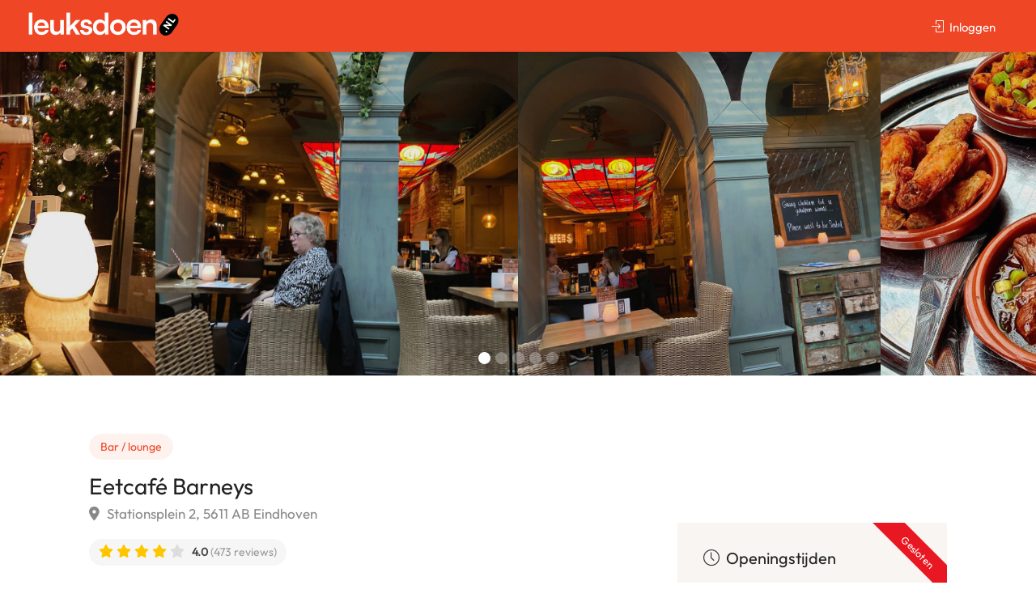

--- FILE ---
content_type: text/html; charset=UTF-8
request_url: https://www.leuksdoen.nl/listing/eetcafe-barneys/
body_size: 28391
content:

<!DOCTYPE html>
<html lang="nl-NL">

<head>
	<meta charset="UTF-8">
	<meta name="viewport" content="width=device-width, initial-scale=1">
	<link rel="profile" href="http://gmpg.org/xfn/11">


	<meta name='robots' content='index, follow, max-image-preview:large, max-snippet:-1, max-video-preview:-1' />
	<style>img:is([sizes="auto" i], [sizes^="auto," i]) { contain-intrinsic-size: 3000px 1500px }</style>
	
	<!-- This site is optimized with the Yoast SEO plugin v26.6 - https://yoast.com/wordpress/plugins/seo/ -->
	<title>Eetcafé Barneys | Iets leuks doen in jouw omgeving?</title>
	<link rel="canonical" href="https://www.leuksdoen.nl/listing/eetcafe-barneys/" />
	<meta property="og:locale" content="nl_NL" />
	<meta property="og:type" content="article" />
	<meta property="og:title" content="Eetcafé Barneys | Iets leuks doen in jouw omgeving?" />
	<meta property="og:description" content="Barney&#8217;s, de mooiste plek aan het Stationsplein om lekker te lunchen of heerlijk te dineren. En sinds 2020 ook helemaal ingericht als game cafe! Van een lekker potje kaarten tot een spannende escaperoom en van uitdagende puzzle (tochten) tot darten met echte hakbijlen… Bij Barney’s is het altijd een uitje! In combinatie met een van [&hellip;]" />
	<meta property="og:url" content="https://www.leuksdoen.nl/listing/eetcafe-barneys/" />
	<meta property="og:site_name" content="Iets leuks doen in jouw omgeving?" />
	<meta property="article:modified_time" content="2022-08-11T07:59:12+00:00" />
	<meta name="twitter:card" content="summary_large_image" />
	<meta name="twitter:label1" content="Geschatte leestijd" />
	<meta name="twitter:data1" content="1 minuut" />
	<script type="application/ld+json" class="yoast-schema-graph">{"@context":"https://schema.org","@graph":[{"@type":"WebPage","@id":"https://www.leuksdoen.nl/listing/eetcafe-barneys/","url":"https://www.leuksdoen.nl/listing/eetcafe-barneys/","name":"Eetcafé Barneys | Iets leuks doen in jouw omgeving?","isPartOf":{"@id":"https://www.leuksdoen.nl/#website"},"datePublished":"2022-02-23T17:55:20+00:00","dateModified":"2022-08-11T07:59:12+00:00","breadcrumb":{"@id":"https://www.leuksdoen.nl/listing/eetcafe-barneys/#breadcrumb"},"inLanguage":"nl-NL","potentialAction":[{"@type":"ReadAction","target":["https://www.leuksdoen.nl/listing/eetcafe-barneys/"]}]},{"@type":"BreadcrumbList","@id":"https://www.leuksdoen.nl/listing/eetcafe-barneys/#breadcrumb","itemListElement":[{"@type":"ListItem","position":1,"name":"Home","item":"https://www.leuksdoen.nl/"},{"@type":"ListItem","position":2,"name":"Spots","item":"https://www.leuksdoen.nl/listings/"},{"@type":"ListItem","position":3,"name":"Eetcafé Barneys"}]},{"@type":"WebSite","@id":"https://www.leuksdoen.nl/#website","url":"https://www.leuksdoen.nl/","name":"Iets leuks doen in jouw omgeving?","description":"Iets leuks doen? Vind het op Leuks Doen! Alle leuke spots van Nederland vind je hier.","publisher":{"@id":"https://www.leuksdoen.nl/#organization"},"potentialAction":[{"@type":"SearchAction","target":{"@type":"EntryPoint","urlTemplate":"https://www.leuksdoen.nl/?s={search_term_string}"},"query-input":{"@type":"PropertyValueSpecification","valueRequired":true,"valueName":"search_term_string"}}],"inLanguage":"nl-NL"},{"@type":"Organization","@id":"https://www.leuksdoen.nl/#organization","name":"Leuks Doen","url":"https://www.leuksdoen.nl/","logo":{"@type":"ImageObject","inLanguage":"nl-NL","@id":"https://www.leuksdoen.nl/#/schema/logo/image/","url":"https://www.leuksdoen.nl/wp-content/uploads/2019/03/logozwart.png","contentUrl":"https://www.leuksdoen.nl/wp-content/uploads/2019/03/logozwart.png","width":1000,"height":217,"caption":"Leuks Doen"},"image":{"@id":"https://www.leuksdoen.nl/#/schema/logo/image/"}}]}</script>
	<!-- / Yoast SEO plugin. -->


<link rel='dns-prefetch' href='//maps.google.com' />
<link rel='dns-prefetch' href='//www.google.com' />
<link rel='dns-prefetch' href='//cdn.jsdelivr.net' />
<link rel='dns-prefetch' href='//fonts.googleapis.com' />
<link rel="alternate" type="application/rss+xml" title="Iets leuks doen in jouw omgeving? &raquo; feed" href="https://www.leuksdoen.nl/feed/" />
<link rel="alternate" type="application/rss+xml" title="Iets leuks doen in jouw omgeving? &raquo; reacties feed" href="https://www.leuksdoen.nl/comments/feed/" />
<link rel="alternate" type="application/rss+xml" title="Iets leuks doen in jouw omgeving? &raquo; Eetcafé Barneys reacties feed" href="https://www.leuksdoen.nl/listing/eetcafe-barneys/feed/" />
<script type="text/javascript">
/* <![CDATA[ */
window._wpemojiSettings = {"baseUrl":"https:\/\/s.w.org\/images\/core\/emoji\/16.0.1\/72x72\/","ext":".png","svgUrl":"https:\/\/s.w.org\/images\/core\/emoji\/16.0.1\/svg\/","svgExt":".svg","source":{"concatemoji":"https:\/\/www.leuksdoen.nl\/wp-includes\/js\/wp-emoji-release.min.js?ver=6.8.3"}};
/*! This file is auto-generated */
!function(s,n){var o,i,e;function c(e){try{var t={supportTests:e,timestamp:(new Date).valueOf()};sessionStorage.setItem(o,JSON.stringify(t))}catch(e){}}function p(e,t,n){e.clearRect(0,0,e.canvas.width,e.canvas.height),e.fillText(t,0,0);var t=new Uint32Array(e.getImageData(0,0,e.canvas.width,e.canvas.height).data),a=(e.clearRect(0,0,e.canvas.width,e.canvas.height),e.fillText(n,0,0),new Uint32Array(e.getImageData(0,0,e.canvas.width,e.canvas.height).data));return t.every(function(e,t){return e===a[t]})}function u(e,t){e.clearRect(0,0,e.canvas.width,e.canvas.height),e.fillText(t,0,0);for(var n=e.getImageData(16,16,1,1),a=0;a<n.data.length;a++)if(0!==n.data[a])return!1;return!0}function f(e,t,n,a){switch(t){case"flag":return n(e,"\ud83c\udff3\ufe0f\u200d\u26a7\ufe0f","\ud83c\udff3\ufe0f\u200b\u26a7\ufe0f")?!1:!n(e,"\ud83c\udde8\ud83c\uddf6","\ud83c\udde8\u200b\ud83c\uddf6")&&!n(e,"\ud83c\udff4\udb40\udc67\udb40\udc62\udb40\udc65\udb40\udc6e\udb40\udc67\udb40\udc7f","\ud83c\udff4\u200b\udb40\udc67\u200b\udb40\udc62\u200b\udb40\udc65\u200b\udb40\udc6e\u200b\udb40\udc67\u200b\udb40\udc7f");case"emoji":return!a(e,"\ud83e\udedf")}return!1}function g(e,t,n,a){var r="undefined"!=typeof WorkerGlobalScope&&self instanceof WorkerGlobalScope?new OffscreenCanvas(300,150):s.createElement("canvas"),o=r.getContext("2d",{willReadFrequently:!0}),i=(o.textBaseline="top",o.font="600 32px Arial",{});return e.forEach(function(e){i[e]=t(o,e,n,a)}),i}function t(e){var t=s.createElement("script");t.src=e,t.defer=!0,s.head.appendChild(t)}"undefined"!=typeof Promise&&(o="wpEmojiSettingsSupports",i=["flag","emoji"],n.supports={everything:!0,everythingExceptFlag:!0},e=new Promise(function(e){s.addEventListener("DOMContentLoaded",e,{once:!0})}),new Promise(function(t){var n=function(){try{var e=JSON.parse(sessionStorage.getItem(o));if("object"==typeof e&&"number"==typeof e.timestamp&&(new Date).valueOf()<e.timestamp+604800&&"object"==typeof e.supportTests)return e.supportTests}catch(e){}return null}();if(!n){if("undefined"!=typeof Worker&&"undefined"!=typeof OffscreenCanvas&&"undefined"!=typeof URL&&URL.createObjectURL&&"undefined"!=typeof Blob)try{var e="postMessage("+g.toString()+"("+[JSON.stringify(i),f.toString(),p.toString(),u.toString()].join(",")+"));",a=new Blob([e],{type:"text/javascript"}),r=new Worker(URL.createObjectURL(a),{name:"wpTestEmojiSupports"});return void(r.onmessage=function(e){c(n=e.data),r.terminate(),t(n)})}catch(e){}c(n=g(i,f,p,u))}t(n)}).then(function(e){for(var t in e)n.supports[t]=e[t],n.supports.everything=n.supports.everything&&n.supports[t],"flag"!==t&&(n.supports.everythingExceptFlag=n.supports.everythingExceptFlag&&n.supports[t]);n.supports.everythingExceptFlag=n.supports.everythingExceptFlag&&!n.supports.flag,n.DOMReady=!1,n.readyCallback=function(){n.DOMReady=!0}}).then(function(){return e}).then(function(){var e;n.supports.everything||(n.readyCallback(),(e=n.source||{}).concatemoji?t(e.concatemoji):e.wpemoji&&e.twemoji&&(t(e.twemoji),t(e.wpemoji)))}))}((window,document),window._wpemojiSettings);
/* ]]> */
</script>
<style id='cf-frontend-style-inline-css' type='text/css'>
@font-face {
	font-family: 'Satoshi Regular';
	font-weight: 400;
	font-display: auto;
	font-fallback: Arial;
	src: url('https://www.leuksdoen.nl/wp-content/uploads/2023/03/Satoshi-Regular.otf') format('OpenType');
}
@font-face {
	font-family: 'Satoshi Regular';
	font-weight: 700;
	font-display: auto;
	font-fallback: Arial;
	src: url('https://www.leuksdoen.nl/wp-content/uploads/2023/03/Satoshi-Bold.otf') format('OpenType');
}
</style>
<style id='wp-emoji-styles-inline-css' type='text/css'>

	img.wp-smiley, img.emoji {
		display: inline !important;
		border: none !important;
		box-shadow: none !important;
		height: 1em !important;
		width: 1em !important;
		margin: 0 0.07em !important;
		vertical-align: -0.1em !important;
		background: none !important;
		padding: 0 !important;
	}
</style>
<link rel='stylesheet' id='wp-block-library-css' href='https://www.leuksdoen.nl/wp-includes/css/dist/block-library/style.min.css?ver=6.8.3' type='text/css' media='all' />
<style id='classic-theme-styles-inline-css' type='text/css'>
/*! This file is auto-generated */
.wp-block-button__link{color:#fff;background-color:#32373c;border-radius:9999px;box-shadow:none;text-decoration:none;padding:calc(.667em + 2px) calc(1.333em + 2px);font-size:1.125em}.wp-block-file__button{background:#32373c;color:#fff;text-decoration:none}
</style>
<style id='global-styles-inline-css' type='text/css'>
:root{--wp--preset--aspect-ratio--square: 1;--wp--preset--aspect-ratio--4-3: 4/3;--wp--preset--aspect-ratio--3-4: 3/4;--wp--preset--aspect-ratio--3-2: 3/2;--wp--preset--aspect-ratio--2-3: 2/3;--wp--preset--aspect-ratio--16-9: 16/9;--wp--preset--aspect-ratio--9-16: 9/16;--wp--preset--color--black: #000000;--wp--preset--color--cyan-bluish-gray: #abb8c3;--wp--preset--color--white: #ffffff;--wp--preset--color--pale-pink: #f78da7;--wp--preset--color--vivid-red: #cf2e2e;--wp--preset--color--luminous-vivid-orange: #ff6900;--wp--preset--color--luminous-vivid-amber: #fcb900;--wp--preset--color--light-green-cyan: #7bdcb5;--wp--preset--color--vivid-green-cyan: #00d084;--wp--preset--color--pale-cyan-blue: #8ed1fc;--wp--preset--color--vivid-cyan-blue: #0693e3;--wp--preset--color--vivid-purple: #9b51e0;--wp--preset--gradient--vivid-cyan-blue-to-vivid-purple: linear-gradient(135deg,rgba(6,147,227,1) 0%,rgb(155,81,224) 100%);--wp--preset--gradient--light-green-cyan-to-vivid-green-cyan: linear-gradient(135deg,rgb(122,220,180) 0%,rgb(0,208,130) 100%);--wp--preset--gradient--luminous-vivid-amber-to-luminous-vivid-orange: linear-gradient(135deg,rgba(252,185,0,1) 0%,rgba(255,105,0,1) 100%);--wp--preset--gradient--luminous-vivid-orange-to-vivid-red: linear-gradient(135deg,rgba(255,105,0,1) 0%,rgb(207,46,46) 100%);--wp--preset--gradient--very-light-gray-to-cyan-bluish-gray: linear-gradient(135deg,rgb(238,238,238) 0%,rgb(169,184,195) 100%);--wp--preset--gradient--cool-to-warm-spectrum: linear-gradient(135deg,rgb(74,234,220) 0%,rgb(151,120,209) 20%,rgb(207,42,186) 40%,rgb(238,44,130) 60%,rgb(251,105,98) 80%,rgb(254,248,76) 100%);--wp--preset--gradient--blush-light-purple: linear-gradient(135deg,rgb(255,206,236) 0%,rgb(152,150,240) 100%);--wp--preset--gradient--blush-bordeaux: linear-gradient(135deg,rgb(254,205,165) 0%,rgb(254,45,45) 50%,rgb(107,0,62) 100%);--wp--preset--gradient--luminous-dusk: linear-gradient(135deg,rgb(255,203,112) 0%,rgb(199,81,192) 50%,rgb(65,88,208) 100%);--wp--preset--gradient--pale-ocean: linear-gradient(135deg,rgb(255,245,203) 0%,rgb(182,227,212) 50%,rgb(51,167,181) 100%);--wp--preset--gradient--electric-grass: linear-gradient(135deg,rgb(202,248,128) 0%,rgb(113,206,126) 100%);--wp--preset--gradient--midnight: linear-gradient(135deg,rgb(2,3,129) 0%,rgb(40,116,252) 100%);--wp--preset--font-size--small: 13px;--wp--preset--font-size--medium: 20px;--wp--preset--font-size--large: 36px;--wp--preset--font-size--x-large: 42px;--wp--preset--spacing--20: 0.44rem;--wp--preset--spacing--30: 0.67rem;--wp--preset--spacing--40: 1rem;--wp--preset--spacing--50: 1.5rem;--wp--preset--spacing--60: 2.25rem;--wp--preset--spacing--70: 3.38rem;--wp--preset--spacing--80: 5.06rem;--wp--preset--shadow--natural: 6px 6px 9px rgba(0, 0, 0, 0.2);--wp--preset--shadow--deep: 12px 12px 50px rgba(0, 0, 0, 0.4);--wp--preset--shadow--sharp: 6px 6px 0px rgba(0, 0, 0, 0.2);--wp--preset--shadow--outlined: 6px 6px 0px -3px rgba(255, 255, 255, 1), 6px 6px rgba(0, 0, 0, 1);--wp--preset--shadow--crisp: 6px 6px 0px rgba(0, 0, 0, 1);}:where(.is-layout-flex){gap: 0.5em;}:where(.is-layout-grid){gap: 0.5em;}body .is-layout-flex{display: flex;}.is-layout-flex{flex-wrap: wrap;align-items: center;}.is-layout-flex > :is(*, div){margin: 0;}body .is-layout-grid{display: grid;}.is-layout-grid > :is(*, div){margin: 0;}:where(.wp-block-columns.is-layout-flex){gap: 2em;}:where(.wp-block-columns.is-layout-grid){gap: 2em;}:where(.wp-block-post-template.is-layout-flex){gap: 1.25em;}:where(.wp-block-post-template.is-layout-grid){gap: 1.25em;}.has-black-color{color: var(--wp--preset--color--black) !important;}.has-cyan-bluish-gray-color{color: var(--wp--preset--color--cyan-bluish-gray) !important;}.has-white-color{color: var(--wp--preset--color--white) !important;}.has-pale-pink-color{color: var(--wp--preset--color--pale-pink) !important;}.has-vivid-red-color{color: var(--wp--preset--color--vivid-red) !important;}.has-luminous-vivid-orange-color{color: var(--wp--preset--color--luminous-vivid-orange) !important;}.has-luminous-vivid-amber-color{color: var(--wp--preset--color--luminous-vivid-amber) !important;}.has-light-green-cyan-color{color: var(--wp--preset--color--light-green-cyan) !important;}.has-vivid-green-cyan-color{color: var(--wp--preset--color--vivid-green-cyan) !important;}.has-pale-cyan-blue-color{color: var(--wp--preset--color--pale-cyan-blue) !important;}.has-vivid-cyan-blue-color{color: var(--wp--preset--color--vivid-cyan-blue) !important;}.has-vivid-purple-color{color: var(--wp--preset--color--vivid-purple) !important;}.has-black-background-color{background-color: var(--wp--preset--color--black) !important;}.has-cyan-bluish-gray-background-color{background-color: var(--wp--preset--color--cyan-bluish-gray) !important;}.has-white-background-color{background-color: var(--wp--preset--color--white) !important;}.has-pale-pink-background-color{background-color: var(--wp--preset--color--pale-pink) !important;}.has-vivid-red-background-color{background-color: var(--wp--preset--color--vivid-red) !important;}.has-luminous-vivid-orange-background-color{background-color: var(--wp--preset--color--luminous-vivid-orange) !important;}.has-luminous-vivid-amber-background-color{background-color: var(--wp--preset--color--luminous-vivid-amber) !important;}.has-light-green-cyan-background-color{background-color: var(--wp--preset--color--light-green-cyan) !important;}.has-vivid-green-cyan-background-color{background-color: var(--wp--preset--color--vivid-green-cyan) !important;}.has-pale-cyan-blue-background-color{background-color: var(--wp--preset--color--pale-cyan-blue) !important;}.has-vivid-cyan-blue-background-color{background-color: var(--wp--preset--color--vivid-cyan-blue) !important;}.has-vivid-purple-background-color{background-color: var(--wp--preset--color--vivid-purple) !important;}.has-black-border-color{border-color: var(--wp--preset--color--black) !important;}.has-cyan-bluish-gray-border-color{border-color: var(--wp--preset--color--cyan-bluish-gray) !important;}.has-white-border-color{border-color: var(--wp--preset--color--white) !important;}.has-pale-pink-border-color{border-color: var(--wp--preset--color--pale-pink) !important;}.has-vivid-red-border-color{border-color: var(--wp--preset--color--vivid-red) !important;}.has-luminous-vivid-orange-border-color{border-color: var(--wp--preset--color--luminous-vivid-orange) !important;}.has-luminous-vivid-amber-border-color{border-color: var(--wp--preset--color--luminous-vivid-amber) !important;}.has-light-green-cyan-border-color{border-color: var(--wp--preset--color--light-green-cyan) !important;}.has-vivid-green-cyan-border-color{border-color: var(--wp--preset--color--vivid-green-cyan) !important;}.has-pale-cyan-blue-border-color{border-color: var(--wp--preset--color--pale-cyan-blue) !important;}.has-vivid-cyan-blue-border-color{border-color: var(--wp--preset--color--vivid-cyan-blue) !important;}.has-vivid-purple-border-color{border-color: var(--wp--preset--color--vivid-purple) !important;}.has-vivid-cyan-blue-to-vivid-purple-gradient-background{background: var(--wp--preset--gradient--vivid-cyan-blue-to-vivid-purple) !important;}.has-light-green-cyan-to-vivid-green-cyan-gradient-background{background: var(--wp--preset--gradient--light-green-cyan-to-vivid-green-cyan) !important;}.has-luminous-vivid-amber-to-luminous-vivid-orange-gradient-background{background: var(--wp--preset--gradient--luminous-vivid-amber-to-luminous-vivid-orange) !important;}.has-luminous-vivid-orange-to-vivid-red-gradient-background{background: var(--wp--preset--gradient--luminous-vivid-orange-to-vivid-red) !important;}.has-very-light-gray-to-cyan-bluish-gray-gradient-background{background: var(--wp--preset--gradient--very-light-gray-to-cyan-bluish-gray) !important;}.has-cool-to-warm-spectrum-gradient-background{background: var(--wp--preset--gradient--cool-to-warm-spectrum) !important;}.has-blush-light-purple-gradient-background{background: var(--wp--preset--gradient--blush-light-purple) !important;}.has-blush-bordeaux-gradient-background{background: var(--wp--preset--gradient--blush-bordeaux) !important;}.has-luminous-dusk-gradient-background{background: var(--wp--preset--gradient--luminous-dusk) !important;}.has-pale-ocean-gradient-background{background: var(--wp--preset--gradient--pale-ocean) !important;}.has-electric-grass-gradient-background{background: var(--wp--preset--gradient--electric-grass) !important;}.has-midnight-gradient-background{background: var(--wp--preset--gradient--midnight) !important;}.has-small-font-size{font-size: var(--wp--preset--font-size--small) !important;}.has-medium-font-size{font-size: var(--wp--preset--font-size--medium) !important;}.has-large-font-size{font-size: var(--wp--preset--font-size--large) !important;}.has-x-large-font-size{font-size: var(--wp--preset--font-size--x-large) !important;}
:where(.wp-block-post-template.is-layout-flex){gap: 1.25em;}:where(.wp-block-post-template.is-layout-grid){gap: 1.25em;}
:where(.wp-block-columns.is-layout-flex){gap: 2em;}:where(.wp-block-columns.is-layout-grid){gap: 2em;}
:root :where(.wp-block-pullquote){font-size: 1.5em;line-height: 1.6;}
</style>
<link rel='stylesheet' id='contact-form-7-css' href='https://www.leuksdoen.nl/wp-content/plugins/contact-form-7/includes/css/styles.css?ver=6.1.4' type='text/css' media='all' />
<link rel='stylesheet' id='listeo_core-frontend-css' href='https://www.leuksdoen.nl/wp-content/plugins/listeo-core/assets/css/frontend.css?ver=1.8.09' type='text/css' media='all' />
<link rel='stylesheet' id='listeo-core-fullcalendar-css' href='https://www.leuksdoen.nl/wp-content/plugins/listeo-core/assets/css/fullcalendar.min.css?ver=1.0' type='text/css' media='all' />
<link rel='stylesheet' id='bootstrap-css' href='https://www.leuksdoen.nl/wp-content/themes/listeo/css/bootstrap-grid.css?ver=6.8.3' type='text/css' media='all' />
<link rel='stylesheet' id='font-awesome-5-css' href='https://www.leuksdoen.nl/wp-content/themes/listeo/css/all.css?ver=6.8.3' type='text/css' media='all' />
<link rel='stylesheet' id='font-awesome-5-shims-css' href='https://www.leuksdoen.nl/wp-content/themes/listeo/css/v4-shims.min.css?ver=6.8.3' type='text/css' media='all' />
<link rel='stylesheet' id='simple-line-icons-css' href='https://www.leuksdoen.nl/wp-content/themes/listeo/css/simple-line-icons.css?ver=6.8.3' type='text/css' media='all' />
<link rel='stylesheet' id='listeo-woocommerce-css' href='https://www.leuksdoen.nl/wp-content/themes/listeo/css/woocommerce.min.css?ver=6.8.3' type='text/css' media='all' />
<link rel='stylesheet' id='chld_thm_cfg_parent-css' href='https://www.leuksdoen.nl/wp-content/themes/listeo/style.css?ver=1769230783' type='text/css' media='all' />
<link rel='stylesheet' id='listeo-style-css' href='https://www.leuksdoen.nl/wp-content/themes/listeo-child/style.css?ver=1.9.54' type='text/css' media='all' />
<style id='listeo-style-inline-css' type='text/css'>
.drilldown-menu:not(.fs-container .drilldown-menu) .menu-toggle.dd-active:after {	content: "Close";}        .custom-menu-colors .mobile-navigation-wrapper, .custom-menu-colors #mobile-nav .open-submenu > .sub-menu { background: ; }.custom-menu-colors  .mobile-navigation-list li a, .custom-menu-colors #mobile-nav .sub-menu-back-btn, .custom-menu-colors .textwidget { color: ; }/* Header Background Color  */body.light-dashboard.page-template-template-dashboard .dashboard #header.custom-header,#header.custom-header.cloned,#header.custom-header {  background-color: ;}/* Header Font Color */#header.custom-header .user-name,#header.custom-header #navigation.style-1>ul>li>a {  color: ;}#header.custom-header button.button.border,#header.custom-header a.button.border {    color: ;    border-color: ;}/* Header Hover Color */#header.custom-header #navigation.style-1 > ul > li.current-menu-ancestor > a, #header.custom-header #navigation.style-1 > ul > li.current-menu-item > a, #header.custom-header #navigation.style-1 > ul > li:hover > a {        color: ;}/* Footer Background Color */#footer.custom-footer {  background: ;}/* Footer Headliens Color */#footer.custom-footer ul.menu li:before,#footer.custom-footer h4 { color: ; }/* Footer Text Color */#footer.custom-footer ul.menu li a,#footer.custom-footer, #footer.custom-footer a, #footer.custom-footer .copyrights{ color: ; }#footer.custom-footer .new-footer-social-icons li a,#footer.custom-footer .textwidget, #footer.custom-footer .footer-new-bottom-left { color: ; }.card {    --background-checkbox: #ef4626;     --card-shadow: #ef4626;}input[type='checkbox'].switch_1:checked,.time-slot input:checked ~ label:hover,div.datedropper:before,div.datedropper .pick-submit,div.datedropper .pick-lg-b .pick-sl:before,div.datedropper .pick-m,body.no-map-marker-icon .face.front,body.no-map-marker-icon .face.front:after,div.datedropper .pick-lg-h {  background-color: #ef4626 !important;}#booking-date-range-enabler:after,.nav-links div a:hover, #posts-nav li a:hover,.hosted-by-title a:hover,.sort-by-select .select2-container--default .select2-selection--single .select2-selection__arrow b:after,.claim-badge a i,.search-input-icon:hover i,.listing-features.checkboxes a:hover,div.datedropper .pick-y.pick-jump,div.datedropper .pick li span,div.datedropper .pick-lg-b .pick-wke,div.datedropper .pick-btn,#listeo-coupon-link,.total-discounted_costs span,body.light-dashboard.page-template-template-dashboard .dashboard-nav ul li a i,.widget_meta ul li a:hover, .widget_categories ul li a:hover, .widget_archive ul li a:hover, .widget_recent_comments ul li a:hover, .widget_recent_entries ul li a:hover,.booking-estimated-discount-cost span {  color: #ef4626 !important;}.comment-by-listing a:hover,.browse-all-user-listings a i,.hosted-by-title h4 a:hover,.style-2 .trigger.active a,.style-2 .ui-accordion .ui-accordion-header-active:hover,.style-2 .ui-accordion .ui-accordion-header-active,.fp-accordion .accordion h3.ui-accordion-header-active i.fa-angle-down,.trigger.active a, .ui-accordion .ui-accordion-header-active:hover, .ui-accordion .ui-accordion-header-active,#posts-nav li a:hover,.plan.featured .listing-badge,.post-content h3 a:hover,.add-review-photos i,.show-more-button i,.listing-details-sidebar li a,.star-rating .rating-counter a:hover,.more-search-options-trigger:after,.header-widget .sign-in:hover,#footer a,#footer .footer-links li a:hover,#navigation.style-1 .current,#navigation.style-1 ul li:hover a,.user-menu.active .user-name:after,.user-menu:hover .user-name:after,.user-menu.active .user-name,.user-menu:hover .user-name,.main-search-input-item.location a:hover,.chosen-container .chosen-results li.highlighted,.input-with-icon.location a i:hover,.sort-by .chosen-container-single .chosen-single div:after,.sort-by .chosen-container-single .chosen-default,.panel-dropdown a:after,.post-content a.read-more,.post-meta li a:hover,.widget-text h5 a:hover,.about-author a,button.button.border.white:hover,a.button.border.white:hover,.icon-box-2 i,button.button.border,a.button.border,.style-2 .ui-accordion .ui-accordion-header:hover,.style-2 .trigger a:hover ,.plan.featured .listing-badges .featured,.list-4 li:before,.list-3 li:before,.list-2 li:before,.list-1 li:before,.info-box h4,.testimonial-carousel .slick-slide.slick-active .testimonial:before,.sign-in-form .tabs-nav li a:hover,.sign-in-form .tabs-nav li.active a,.lost_password:hover a,#top-bar .social-icons li a:hover i,.listing-share .social-icons li a:hover i,.agent .social-icons li a:hover i,#footer .social-icons li a:hover i,.headline span i,vc_tta.vc_tta-style-tabs-style-1 .vc_tta-tab.vc_active a,.vc_tta.vc_tta-style-tabs-style-2 .vc_tta-tab.vc_active a,.tabs-nav li.active a,.wc-tabs li.active a.custom-caption,#backtotop a,.trigger.active a,.post-categories li a,.vc_tta.vc_tta-style-tabs-style-3.vc_general .vc_tta-tab a:hover,.vc_tta.vc_tta-style-tabs-style-3.vc_general .vc_tta-tab.vc_active a,.wc-tabs li a:hover,.tabs-nav li a:hover,.tabs-nav li.active a,.wc-tabs li a:hover,.wc-tabs li.active a,.testimonial-author h4,.widget-button:hover,.widget-text h5 a:hover,a,a.button.border,a.button.border.white:hover,button.button.border,button.button.border.white:hover,.wpb-js-composer .vc_tta.vc_general.vc_tta-style-tabs-style-1 .vc_tta-tab.vc_active>a,.wpb-js-composer .vc_tta.vc_general.vc_tta-style-tabs-style-2 .vc_tta-tab.vc_active>a,#add_payment_method .cart-collaterals .cart_totals tr th,.woocommerce-cart .cart-collaterals .cart_totals tr th, .woocommerce-checkout .cart-collaterals .cart_totals tr th,#add_payment_method table.cart th, .woocommerce-cart table.cart th, .woocommerce-checkout table.cart th,.woocommerce-checkout table.shop_table th,.uploadButton .uploadButton-button:before,.time-slot input ~ label:hover,.time-slot label:hover span,#titlebar.listing-titlebar span.listing-tag a, .rating-box-footer h5 a:hover,.panel-wrapper .drilldown-menu .menu-toggle:before, .drilldown-menu .menu-item:hover .arrow, .drilldown-menu .menu-item:hover .arrow:before, .drilldown-menu .menu-item.selected:after, .category-item:hover .category-name,.category-item.active .category-name,.category-item i.sl,.category-item.active i.sl,.category-item:hover  i.sl,.category-item i.fa,.category-item.active i.fa,.category-item:hover  i.fa,.booking-loading-icon {    color: #ef4626;}:root {--primary-color: #ef4626;--listeo-primary-color: #ef4626;--listeo-primary-color-rgb: 239,70,38;--listeo-primary-color-light: #ef46261A;--light-pink-bg: #ef462610;--msf-color-primary:  #ef4626;  --msf-color-primary-light-bg:  #ef462610;   }.category-item:hover,.category-item.active {  background-color: #ef46260f;}.listing-details li i {    background-color: #ef462626;    color: #ef4626;}.child-category:hover .child-category-icon-container, .drilldown-menu .menu-item:hover {    background-color: #ef462610;  color:#ef4626;  }.listing-features.checkboxes li.feature-has-icon.faicon i {  color: #ef4626;} :root {  --wp-components-color-accent: #ef4626; /* Your custom accent color */}body .feature-svg-icon svg g,body .feature-svg-icon svg circle,body .feature-svg-icon svg rect,body .feature-svg-icon svg path,body .icon-box-2 svg g,body .icon-box-2 svg circle,body .icon-box-2 svg rect,body .icon-box-2 svg path,body .listeo-svg-icon-box-grid svg g,body .listeo-svg-icon-box-grid svg circle,body .listeo-svg-icon-box-grid svg rect,body .listeo-svg-icon-box-grid svg path,.listing-type:hover .listing-type-icon svg g,.listing-type:hover .listing-type-icon svg circle,.listing-type:hover .listing-type-icon svg rect,.listing-type:hover .listing-type-icon svg path,.marker-container .front.face svg g,.marker-container .front.face svg circle,.marker-container .front.face svg rect,.marker-container .front.face svg path { fill: #ef4626; }.qtyTotal,.mm-menu em.mm-counter,.mm-counter,.category-small-box:hover,.option-set li a.selected,.pricing-list-container h4:after,#backtotop a,.chosen-container-multi .chosen-choices li.search-choice,.select-options li:hover,button.panel-apply,.layout-switcher a:hover,.listing-features.checkboxes li:before,.comment-by a.comment-reply-link:hover,.add-review-photos:hover,.office-address h3:after,.post-img:before,button.button,.booking-confirmation-page a.button.color,input[type="button"],input[type="submit"],a.button,a.button.border:hover,button.button.border:hover,table.basic-table th,.plan.featured .plan-price,mark.color,.style-4 .tabs-nav li.active a,.style-5 .tabs-nav li.active a,.dashboard-list-box .button.gray:hover,.change-photo-btn:hover,.dashboard-list-box  a.rate-review:hover,input:checked + .slider,.add-pricing-submenu.button:hover,.add-pricing-list-item.button:hover,.custom-zoom-in:hover,.custom-zoom-out:hover,#geoLocation:hover,#streetView:hover,#scrollEnabling:hover,.code-button:hover,.category-small-box-alt:hover .category-box-counter-alt,#scrollEnabling.enabled,#mapnav-buttons a:hover,#sign-in-dialog .mfp-close:hover,.button.listeo-booking-widget-apply_new_coupon:before,#small-dialog .mfp-close:hover,#claim-dialog .mfp-close:hover,.numInputWrapper span:hover,.enable-filters-button i,.enable-filters-button span,.daterangepicker td.end-date.in-range.available,.radio input[type='radio'] + label .radio-label:after,.radio input[type='radio']:checked + label .radio-label,.daterangepicker .ranges li.active, .day-slot-headline, .add-slot-btn button:hover, .daterangepicker td.available:hover, .daterangepicker th.available:hover, .time-slot input:checked ~ label, .daterangepicker td.active, .daterangepicker td.active:hover, .daterangepicker .drp-buttons button.applyBtn,.uploadButton .uploadButton-button:hover {    background-color: #ef4626;}.rangeslider__fill,span.blog-item-tag ,.testimonial-carousel .slick-slide.slick-active .testimonial-box,.listing-item-container.list-layout span.tag,.tip:not(.inside-switch),.search .panel-dropdown.active a:not(.dropdown-menu a),#getDirection:hover,.home-search-slide h3 a:before, .home-search-slide h3 strong:before,.loader-ajax-container,.mfp-arrow:hover {    background: #ef4626;}.icon-box-v3 .ibv3-icon i, .icon-box-v3 .ibv3-icon svg g, .icon-box-v3 .ibv3-icon svg circle, .icon-box-v3 .ibv3-icon svg rect, .icon-box-v3 .ibv3-icon svg path{    fill:  #ef4626;}#titlebar.listing-titlebar span.listing-tag { background:  #ef462612; }.ibv3-icon {    background:  #ef462610;}.icon-box-v3:hover .ibv3-icon {    background:  #ef4626;    box-shadow:  0 3px 8px #ef462650;}.radio input[type='radio']:checked + label .radio-label,.rangeslider__handle { border-color: #ef4626; }.layout-switcher a.active {    color: #ef4626;    border-color: #ef4626;}#titlebar.listing-titlebar span.listing-tag a,#titlebar.listing-titlebar span.listing-tag {    border-color: #ef4626;  }.woocommerce .widget_price_filter .ui-slider .ui-slider-handle,.woocommerce .widget_price_filter .ui-slider .ui-slider-range,.single-service .qtyInc:hover, .single-service .qtyDec:hover,.services-counter,.listing-slider .slick-next:hover,.listing-slider .slick-prev:hover {    background-color: #ef4626;}.single-service .qtyInc:hover, .single-service .qtyDec:hover{    -webkit-text-stroke: 1px #ef4626;}.listing-nav-container.cloned .listing-nav li:first-child a.active,.listing-nav-container.cloned .listing-nav li:first-child a:hover,.listing-nav li:first-child a,.listing-nav li a.active,.listing-nav li a:hover {    border-color: #ef4626;    color: #ef4626;}.pricing-list-container h4 {    color: #ef4626;    border-color: #ef4626;}.sidebar-textbox ul.contact-details li a { color: #ef4626; }button.button.border,a.button.border {    color: #ef4626;    border-color: #ef4626;}.trigger.active a,.ui-accordion .ui-accordion-header-active:hover,.ui-accordion .ui-accordion-header-active {   }.numbered.color ol > li::before {    border-color: #ef4626;;    color: #ef4626;}.numbered.color.filled ol > li::before {    border-color: #ef4626;    background-color: #ef4626;}.info-box {    border-top: 2px solid #ef4626;    background: linear-gradient(to bottom, rgba(255,255,255,0.98), rgba(255,255,255,0.95));    background-color: #ef4626;    color: #ef4626;}.info-box.no-border {    background: linear-gradient(to bottom, rgba(255,255,255,0.96), rgba(255,255,255,0.93));    background-color: #ef4626;}.tabs-nav li a:hover { border-color: #ef4626; }.tabs-nav li a:hover,.tabs-nav li.active a {    border-color: #ef4626;    color: #ef4626;}.style-3 .tabs-nav li a:hover,.style-3 .tabs-nav li.active a {    border-color: #ef4626;    background-color: #ef4626;}.woocommerce-cart .woocommerce table.shop_table th,.vc_tta.vc_general.vc_tta-style-style-1 .vc_active .vc_tta-panel-heading,.wpb-js-composer .vc_tta.vc_general.vc_tta-style-tabs-style-2 .vc_tta-tab.vc_active>a,.wpb-js-composer .vc_tta.vc_general.vc_tta-style-tabs-style-2 .vc_tta-tab:hover>a,.wpb-js-composer .vc_tta.vc_general.vc_tta-style-tabs-style-1 .vc_tta-tab.vc_active>a,.wpb-js-composer .vc_tta.vc_general.vc_tta-style-tabs-style-1 .vc_tta-tab:hover>a{        border-bottom-color: #ef4626}.checkboxes input[type=checkbox]:checked + label:before {    background-color: #ef4626;    border-color: #ef4626;}.listing-item-container.compact .listing-item-content span.tag { background-color: #ef4626; }.dashboard-nav ul li.current_page_item,.dashboard-nav ul li.active,.dashboard-nav ul li:hover { border-color: #ef4626; }.dashboard-list-box .comment-by-listing a:hover { color: #ef4626; }.opening-day:hover h5 { color: #ef4626 !important; }.map-box h4 a:hover { color: #ef4626; }.infoBox-close:hover {    background-color: #ef4626;    -webkit-text-stroke: 1px #ef4626;}.select2-container--default .select2-selection--multiple .select2-selection__choice,body .select2-container--default .select2-results__option--highlighted[aria-selected], body .select2-container--default .select2-results__option--highlighted[data-selected],body .woocommerce .cart .button, body .woocommerce .cart input.button,body .woocommerce #respond input#submit, body .woocommerce a.button, body .woocommerce button.button, body .woocommerce input.button,body .woocommerce #respond input#submit.alt:hover, body .woocommerce a.button.alt:hover, body .woocommerce button.button.alt:hover, body .woocommerce input.button.alt:hover,.marker-cluster-small div, .marker-cluster-medium div, .marker-cluster-large div,.cluster-visible {    background-color: #ef4626 !important;}.marker-cluster div:before {    border: 7px solid #ef4626;    opacity: 0.2;    box-shadow: inset 0 0 0 4px #ef4626;}.cluster-visible:before {    border: 7px solid #ef4626;    box-shadow: inset 0 0 0 4px #ef4626;}.marker-arrow {    border-color: #ef4626 transparent transparent;}.face.front {    border-color: #ef4626;    color: #ef4626;}.face.back {    background: #ef4626;    border-color: #ef4626;}.custom-zoom-in:hover:before,.custom-zoom-out:hover:before  { -webkit-text-stroke: 1px #ef4626;  }.category-box-btn:hover {    background-color: #ef4626;    border-color: #ef4626;}.message-bubble.me .message-text {    color: #ef4626;    background-color: rgba(239,70,38,0.05);}.time-slot input ~ label:hover {    background-color: rgba(239,70,38,0.08);   }.message-bubble.me .message-text:before {    color: rgba(239,70,38,0.05);}.booking-widget i, .opening-hours i, .message-vendor i {    color: #ef4626;}.opening-hours.summary li:hover,.opening-hours.summary li.total-costs span { color: #ef4626; }.payment-tab-trigger > input:checked ~ label::before { border-color: #ef4626; }.payment-tab-trigger > input:checked ~ label::after { background-color: #ef4626; }#navigation.style-1 > ul > li.current-menu-ancestor > a,#navigation.style-1 > ul > li.current-menu-item > a,#navigation.style-1 > ul > li:hover > a {     background: rgba(239,70,38, 0.06);    color: #ef4626;}.img-box:hover span {  background-color: #ef4626; }body #navigation.style-1 ul ul li:hover a:after,body #navigation.style-1 ul li:hover ul li:hover a,body #navigation.style-1 ul li:hover ul li:hover li:hover a,body #navigation.style-1 ul li:hover ul li:hover li:hover li:hover a,body #navigation.style-1 ul ul li:hover ul li a:hover { color: #ef4626; }.filter-tabs .filter-tab::after,.headline.headline-box span:before {    background: #ef4626;}.main-search-inner .highlighted-category {    background-color:#ef4626;    box-shadow: 0 2px 8px rgba(239,70,38, 0.2);}.category-box:hover .category-box-content span {    background-color: #ef4626;}.user-menu ul li a:hover {    color: #ef4626;}.icon-box-2 i {    background-color: #ef4626;}@keyframes iconBoxAnim {    0%,100% {        box-shadow: 0 0 0 9px rgba(239,70,38, 0.08);    }    50% {        box-shadow: 0 0 0 15px rgba(239,70,38, 0.08);    }}.listing-type:hover {box-shadow: 0 3px 12px rgba(0,0,0,0.1);background-color: #ef4626;}.listing-type:hover .listing-type-icon {color: #ef4626;}.listing-type-icon {background-color: #ef4626;box-shadow: 0 0 0 8px rgb(239,70,38, 0.1);}#chart-date-range span:after,#footer ul.menu li a:hover {    color: #ef4626;}#booking-date-range span::after, .time-slot label:hover span, .daterangepicker td.in-range, .time-slot input ~ label:hover, .booking-estimated-cost span, .time-slot label:hover span {    color: #ef4626;}.daterangepicker td.in-range {    background-color: rgba(239,70,38, 0.05);    color: #ef4626;}.leaflet-control-zoom-in:hover, .leaflet-control-zoom-out:hover {    background-color: #ef4626;;    -webkit-text-stroke: 1px #ef4626;    }.transparent-header #header:not(.cloned) #navigation.style-1 > ul > li.current-menu-ancestor > a, .transparent-header #header:not(.cloned) #navigation.style-1 > ul > li.current-menu-item:first-child > a, .transparent-header #header:not(.cloned) #navigation.style-1 > ul > li:hover > a {    background: #ef4626;}.transparent-header #header:not(.cloned) .header-widget .button:hover,.transparent-header #header:not(.cloned) .header-widget .button.border:hover {    background: #ef4626;}.transparent-header.user_not_logged_in #header:not(.cloned) .header-widget .sign-in:hover {    background: #ef4626;}.best-value-plan .pricing-package-header span,.best-value-plan .pricing-package-header h4,.owned-packages label input:checked+span i:before,.category-small-box-alt i,.category-small-box i {    color: #ef4626;}.best-value-plan .pricing-package-header,.owned-packages label input:checked+span i{    background-color: rgba(239,70,38, 0.08);}.best-value-plan,#listeo_otp-inputs input:focus  {    border-color: #ef4626;}.account-type input.account-type-radio:checked ~ label {    background-color: #ef4626;}.msf-loader-spinner circle,.pricing-package-details ul li svg path{    stroke: #ef4626;}.pricing-package-details ul li svg circle{    fill: rgba(239,70,38, 0.08);}.pricing-package [type='radio']:checked+label {    background-color: #ef4626;    border-color: #ef4626;}.category-small-box:hover {    box-shadow: 0 3px 12px rgba(239,70,38, 0.22);}.transparent-header.user_not_logged_in #header.cloned .header-widget .sign-in:hover,.user_not_logged_in .header-widget .sign-in:hover {    background: #ef4626;}.nav-links div.nav-next a:hover:before,.nav-links div.nav-previous a:hover:before,#posts-nav li.next-post a:hover:before,#posts-nav li.prev-post a:hover:before { background: #ef4626; }.slick-current .testimonial-author h4 span {   background: rgba(239,70,38, 0.06);   color: #ef4626;}body .icon-box-2 i {   background-color: rgba(239,70,38, 0.07);   color: #ef4626;}.headline.headline-box:after,.headline.headline-box span:after {background: #ef4626;}.listing-item-content span.tag {   background: #ef4626;}.message-vendor div.wpcf7 .ajax-loader,body .message-vendor input[type='submit'],body .message-vendor input[type='submit']:focus,body .message-vendor input[type='submit']:active {  background-color: #ef4626;}   .message-vendor .wpcf7-form .wpcf7-radio input[type=radio]:checked + span:before {   border-color: #ef4626;}.message-vendor .wpcf7-form .wpcf7-radio input[type=radio]:checked + span:after {   background: #ef4626;}#show-map-button,.slider-selection {background-color:#ef4626;}.listeo-cart-container:hover .mini-cart-button{    color: #ef4626;    background: #ef46261f;}.listeo-cart-container .mini-cart-button .badge {    background: #ef4626;}.transparent-header #header:not(.cloned) .header-widget .woocommerce-mini-cart__buttons a.button.checkout, .listeo-cart-container .woocommerce-mini-cart__buttons a.button.checkout {background: #ef4626;}.slider-handle {border-color:#ef4626;}.bookable-services .single-service:hover h5,.bookable-services .single-service:hover .single-service-price {    color: #ef4626;} .bookable-services .single-service:hover .single-service-price {    background-color: rgba(239,70,38, 0.08);    color: #ef4626;}  .classifieds-widget-buttons a.call-btn {    border: 1px solid #ef4626;    color: #ef4626;}.bookable-services input[type='checkbox'] + label:hover {    background-color: rgba(239,70,38, 0.08);    color: #ef4626;}.services-counter,.bookable-services input[type='checkbox']:checked + label {    background-color: #ef4626;}.bookable-services input[type='checkbox']:checked + label .single-service-price {    color: #ef4626;}.taxonomy-box-wrapper:hover .taxonomy-box-right {        border-color: #ef4626;    background:  rgba(239,70,38, 0.1);}.taxonomy-box-wrapper:hover .taxonomy-box-right path {    fill:#ef4626;}.bootstrap-select .dropdown-menu li.selected a span.check-mark:before { color:#f91942; }.dropdown-menu>li>a:hover, .dropdown-menu>.active>a, .dropdown-menu>.active>a:hover {    color: #ef4626;    background-color:  rgba(239,70,38, 0.1);}.bootstrap-select .dropdown-menu li.selected a span.check-mark:before, .bootstrap-select .dropdown-menu li.selected:hover a span.check-mark:before {  color: #ef4626; }input[type='submit'].dokan-btn-theme:hover, a.dokan-btn-theme:hover, .dokan-btn-theme:hover, input[type='submit'].dokan-btn-theme:focus, a.dokan-btn-theme:focus, .dokan-btn-theme:focus, input[type='submit'].dokan-btn-theme:active, a.dokan-btn-theme:active, .dokan-btn-theme:active, input[type='submit'].dokan-btn-theme.active, a.dokan-btn-theme.active, .dokan-btn-theme.active, .open .dropdown-toggleinput[type='submit'].dokan-btn-theme, .open .dropdown-togglea.dokan-btn-theme, .open .dropdown-toggle.dokan-btn-theme {        background-color: #ef4626 !important;    border-color: #ef4626 !important;}body.dokan-dashboard input[type='submit'].dokan-btn-theme, body.dokan-dashboard a.dokan-btn-theme, body.dokan-dashboard .dokan-btn-theme{        background-color: #ef4626 !important;;    border-color: #ef4626 !important;;}body input[type='submit'].dokan-btn-theme,body a.dokan-btn-theme, body .dokan-btn-theme {    background-color: #ef4626;    border-color: #ef4626;}#dokan-store-listing-filter-wrap .right .toggle-view .active {    color: #ef4626;}body #dokan-store-listing-filter-wrap .right .toggle-view .active {    border-color: #ef4626;}.photo-box:hover .photo-box-content span{  background: #ef4626;}#dokan-store-listing-filter-wrap .right .toggle-view .active {    color: #ef4626;}.dokan-store-products-ordeby-select .select2-container--default .select2-selection--single .select2-selection__arrow b:after {   color: #ef4626;}body, h1, h2, h3, h4, h5, h6, input[type="text"], input[type="password"], input[type="email"], textarea, select, input[type="button"], input[type="submit"], button,  button.button, a.button, #tiptip_content { font-family: Outfit  }.main-search-inner {                    text-align: center;                    }body .main-search-container:not(.elementor-main-search-container):before {    background: linear-gradient(to right, rgba(248,245,242,0.99) 20%, rgba(248,245,242,0.7) 70%, rgba(248,245,242,0) 95%)}.solid-bg-home-banner .main-search-container:before,body.transparent-header .main-search-container:not(.elementor-main-search-container):before {background: rgba(248,245,242,0.9) ;}.loader-ajax-container {   box-shadow: 0 0 20px rgba( 239,70,38, 0.4);}.main-search-inner {                    text-align: center;                    }@media (min-width: 1240px) { #header:not(.sticky) ul.menu, #header:not(.sticky) .header-widget { margin-top: 0px; margin-bottom: 0px; } } #logo img { transform: translate3d(0,0px,0); } .range-output:after {    content: 'km';}    .budget-range-output:after {        content: "€";    }
</style>
<link rel='stylesheet' id='google-fonts-raleway-css' href='//fonts.googleapis.com/css?family=Raleway:300,400,500,600,700' type='text/css' media='all' />
<link rel='stylesheet' id='google-fonts-open-sans-css' href='//fonts.googleapis.com/css?family=Open+Sans:500,600,700' type='text/css' media='all' />
<link rel='stylesheet' id='fullcalendar-css-css' href='//cdn.jsdelivr.net/npm/fullcalendar@5.11.3/main.min.css?ver=5.11.3' type='text/css' media='all' />
<script type="text/javascript">
            window._nslDOMReady = (function () {
                const executedCallbacks = new Set();
            
                return function (callback) {
                    /**
                    * Third parties might dispatch DOMContentLoaded events, so we need to ensure that we only run our callback once!
                    */
                    if (executedCallbacks.has(callback)) return;
            
                    const wrappedCallback = function () {
                        if (executedCallbacks.has(callback)) return;
                        executedCallbacks.add(callback);
                        callback();
                    };
            
                    if (document.readyState === "complete" || document.readyState === "interactive") {
                        wrappedCallback();
                    } else {
                        document.addEventListener("DOMContentLoaded", wrappedCallback);
                    }
                };
            })();
        </script><script type="text/javascript" src="https://www.leuksdoen.nl/wp-content/plugins/listeo-core/assets/js/leaflet.js?ver=6.8.3" id="leaflet.js-js"></script>
<script type="text/javascript" src="https://maps.google.com/maps/api/js?key=AIzaSyDD4ElWritkzHvXNg1rEUPJB4butRPhaNE&amp;libraries=places&amp;callback=Function.prototype&amp;ver=6.8.3" id="google-maps-js"></script>
<script type="text/javascript" src="https://www.leuksdoen.nl/wp-includes/js/jquery/jquery.min.js?ver=3.7.1" id="jquery-core-js"></script>
<script type="text/javascript" src="https://www.leuksdoen.nl/wp-includes/js/jquery/jquery-migrate.min.js?ver=3.4.1" id="jquery-migrate-js"></script>
<script type="text/javascript" src="https://www.leuksdoen.nl/wp-content/plugins/listeo-core/assets/js/leaflet-googlemutant.js?ver=1.8.09" id="listeo_core-leaflet-google-maps-js"></script>
<script type="text/javascript" src="https://www.leuksdoen.nl/wp-content/plugins/listeo-core/assets/js/control.geocoder.js?ver=1.8.09" id="listeo_core-leaflet-geocoder-js"></script>
<script type="text/javascript" src="https://www.leuksdoen.nl/wp-content/plugins/listeo-core/assets/js/leaflet.markercluster.js?ver=1.8.09" id="listeo_core-leaflet-markercluster-js"></script>
<script type="text/javascript" src="https://www.leuksdoen.nl/wp-content/plugins/listeo-core/assets/js/leaflet-gesture-handling.min.js?ver=1.8.09" id="listeo_core-leaflet-gesture-handling-js"></script>
<script type="text/javascript" src="https://www.leuksdoen.nl/wp-content/plugins/listeo-core/assets/js/listeo.leaflet.js?ver=1.8.09" id="listeo_core-leaflet-js"></script>
<script type="text/javascript" src="https://www.leuksdoen.nl/wp-content/plugins/listeo-core/assets/js/listeo.google.autocomplete.js?ver=1.8.09" id="listeo_core-google-autocomplete-js"></script>
<script type="text/javascript" src="https://www.google.com/recaptcha/api.js?ver=6.8.3" id="google-recaptcha-listeo-js"></script>
<script type="text/javascript" src="https://www.leuksdoen.nl/wp-content/plugins/listeo-core/assets/js/pwstrength-bootstrap.min.js?ver=1.8.09" id="listeo_core-pwstrength-bootstrap-min-js"></script>
<script type="text/javascript" id="listeo_core-frontend-js-extra">
/* <![CDATA[ */
var listeo_core = {"ajax_url":"\/wp-admin\/admin-ajax.php","payout_not_valid_email_msg":"The email address is not valid. Please add a valid email address.","is_rtl":"0","lang":"","_price_min":null,"_price_max":null,"currency":"EUR","currency_position":"before","currency_symbol":"\u20ac","submitCenterPoint":"51.924419,4.477733","centerPoint":"51.9244,4.4777","country":"","upload":"https:\/\/www.leuksdoen.nl\/wp-admin\/admin-ajax.php?action=handle_dropped_media","delete":"https:\/\/www.leuksdoen.nl\/wp-admin\/admin-ajax.php?action=handle_delete_media","color":"#ef4626","dictDefaultMessage":"Drop files here to upload","dictFallbackMessage":"Your browser does not support drag'n'drop file uploads.","dictFallbackText":"Please use the fallback form below to upload your files like in the olden days.","dictFileTooBig":"File is too big ({{filesize}}MiB). Max filesize: {{maxFilesize}}MiB.","dictInvalidFileType":"You can't upload files of this type.","dictResponseError":"Server responded with {{statusCode}} code.","dictCancelUpload":"Cancel upload","dictCancelUploadConfirmation":"Are you sure you want to cancel this upload?","dictRemoveFile":"Verwijder bestand","dictMaxFilesExceeded":"You can not upload any more files.","areyousure":"Are you sure?","maxFiles":"10","maxFilesize":"5","clockformat":"1","prompt_price":"Set price for this date","menu_price":"Price (optional)","menu_desc":"Beschrijving","menu_title":"Title","applyLabel":"Apply","cancelLabel":"Cancel","clearLabel":"Clear","fromLabel":"From","toLabel":"To","customRangeLabel":"Custom","mmenuTitle":"Menu","pricingTooltip":"Click to make this item bookable in booking widget","today":"Today","yesterday":"Yesterday","last_7_days":"Last 7 Days","last_30_days":"Last 30 Days","this_month":"This Month","last_month":"Last Month","map_provider":"google","address_provider":"google","mapbox_access_token":"","mapbox_retina":"","mapbox_style_url":"https:\/\/api.mapbox.com\/styles\/v1\/mapbox\/streets-v11\/tiles\/{z}\/{x}\/{y}@2x?access_token=","bing_maps_key":"","thunderforest_api_key":"","here_app_id":"","here_app_code":"","maps_reviews_text":"reviews","maps_noreviews_text":"Not rated yet","category_title":"Category Title","day_short_su":"Zon","day_short_mo":"Ma","day_short_tu":"Di","day_short_we":"Woe","day_short_th":"Do","day_short_fr":"Vrij","day_short_sa":"Zat","radius_state":"enabled","maps_autofit":"on","maps_autolocate":"on","maps_zoom":"9","maps_single_zoom":"9","autologin":"on","no_results_text":"No results match","no_results_found_text":"No results found","placeholder_text_single":"Select an Option","placeholder_text_multiple":"Select Some Options ","january":"January","february":"February","march":"March","april":"April","may":"May","june":"June","july":"July","august":"August","september":"September","october":"October","november":"November","december":"December","opening_time":"Openingstijd","closing_time":"Sluitingstijd","remove":"Verwijder","extra_services_options_type":[],"onetimefee":"One time fee","bookable_quantity_max":"Max quantity","multiguest":"Multiply by guests","multidays":"Multiply by days","multiguestdays":"Multiply by guest & days","quantitybuttons":"Quantity Buttons","booked_dates":"Those dates are already booked","replied":"Replied","recaptcha_status":"on","recaptcha_version":"v2","recaptcha_sitekey3":"","review_criteria":"score"};
/* ]]> */
</script>
<script type="text/javascript" src="https://www.leuksdoen.nl/wp-content/plugins/listeo-core/assets/js/frontend.js?ver=1.8.09" id="listeo_core-frontend-js"></script>
<script type="text/javascript" src="https://www.leuksdoen.nl/wp-content/plugins/listeo-core/assets/js/bookings.js?ver=1.8.09" id="listeo_core-bookings-js"></script>
<script type="text/javascript" src="https://www.leuksdoen.nl/wp-content/themes/listeo/js/select2.min.js?ver=1.9.54" id="select2-min-js"></script>
<script type="text/javascript" src="https://www.leuksdoen.nl/wp-content/themes/listeo/js/bootstrap-select.min.js?ver=1.9.54" id="bootstrap-select-min-js"></script>
<script type="text/javascript" src="https://www.leuksdoen.nl/wp-content/themes/listeo/js/counterup.min.js?ver=1.9.54" id="counterup-min-js"></script>
<script type="text/javascript" src="https://www.leuksdoen.nl/wp-content/themes/listeo/js/datedropper.js?ver=1.9.54" id="datedropper-js"></script>
<script type="text/javascript" src="https://www.leuksdoen.nl/wp-content/themes/listeo/js/dropzone.js?ver=1.9.54" id="dropzone-js"></script>
<script type="text/javascript" src="https://www.leuksdoen.nl/wp-content/themes/listeo/js/magnific-popup.min.js?ver=1.9.54" id="magnific-popup-min-js"></script>
<script type="text/javascript" src="https://www.leuksdoen.nl/wp-content/themes/listeo/js/slick.min.js?ver=1.9.54" id="slick-min-js"></script>
<script type="text/javascript" src="https://www.leuksdoen.nl/wp-content/themes/listeo/js/quantityButtons.js?ver=1.9.54" id="quantityButtons-js"></script>
<script type="text/javascript" src="https://www.leuksdoen.nl/wp-content/themes/listeo/js/rangeslider.min.js?ver=1.9.54" id="rangeslider-min-js"></script>
<script type="text/javascript" src="https://www.leuksdoen.nl/wp-content/themes/listeo/js/timedropper.js?ver=1.9.54" id="timedropper-js"></script>
<script type="text/javascript" src="https://www.leuksdoen.nl/wp-content/themes/listeo/js/jquery.scrollto.js?ver=1.9.54" id="jquery-scrollto-js"></script>
<script type="text/javascript" src="https://www.leuksdoen.nl/wp-content/themes/listeo/js/tooltips.min.js?ver=1.9.54" id="tooltips-min-js"></script>
<script type="text/javascript" src="https://www.leuksdoen.nl/wp-content/themes/listeo/js/waypoints.min.js?ver=1.9.54" id="waypoints-min-js"></script>
<script type="text/javascript" src="https://www.leuksdoen.nl/wp-includes/js/dist/vendor/moment.min.js?ver=2.30.1" id="moment-js"></script>
<script type="text/javascript" id="moment-js-after">
/* <![CDATA[ */
moment.updateLocale( 'nl_NL', {"months":["januari","februari","maart","april","mei","juni","juli","augustus","september","oktober","november","december"],"monthsShort":["jan","feb","mrt","apr","mei","jun","jul","aug","sep","okt","nov","dec"],"weekdays":["zondag","maandag","dinsdag","woensdag","donderdag","vrijdag","zaterdag"],"weekdaysShort":["zo","ma","di","wo","do","vr","za"],"week":{"dow":1},"longDateFormat":{"LT":"H:i","LTS":null,"L":null,"LL":"j F Y","LLL":"j F Y H:i","LLLL":null}} );
/* ]]> */
</script>
<script type="text/javascript" src="https://www.leuksdoen.nl/wp-content/themes/listeo/js/daterangepicker.js?ver=1.9.54" id="daterangerpicker-js"></script>
<script type="text/javascript" src="https://www.leuksdoen.nl/wp-content/themes/listeo/js/bootstrap-slider.min.js?ver=1.9.54" id="bootstrap-slider-min-js"></script>
<link rel="https://api.w.org/" href="https://www.leuksdoen.nl/wp-json/" /><link rel="alternate" title="JSON" type="application/json" href="https://www.leuksdoen.nl/wp-json/wp/v2/listing/7140" /><link rel="EditURI" type="application/rsd+xml" title="RSD" href="https://www.leuksdoen.nl/xmlrpc.php?rsd" />
<meta name="generator" content="WordPress 6.8.3" />
<link rel='shortlink' href='https://www.leuksdoen.nl/?p=7140' />
<link rel="alternate" title="oEmbed (JSON)" type="application/json+oembed" href="https://www.leuksdoen.nl/wp-json/oembed/1.0/embed?url=https%3A%2F%2Fwww.leuksdoen.nl%2Flisting%2Feetcafe-barneys%2F" />
<link rel="alternate" title="oEmbed (XML)" type="text/xml+oembed" href="https://www.leuksdoen.nl/wp-json/oembed/1.0/embed?url=https%3A%2F%2Fwww.leuksdoen.nl%2Flisting%2Feetcafe-barneys%2F&#038;format=xml" />
<meta property="og:image" content="https://www.leuksdoen.nl/wp-content/uploads/2022/02/Eetcafe-Barneys0-520x397.jpg" /><meta name="generator" content="Elementor 3.33.6; features: additional_custom_breakpoints; settings: css_print_method-external, google_font-enabled, font_display-auto">
			<style>
				.e-con.e-parent:nth-of-type(n+4):not(.e-lazyloaded):not(.e-no-lazyload),
				.e-con.e-parent:nth-of-type(n+4):not(.e-lazyloaded):not(.e-no-lazyload) * {
					background-image: none !important;
				}
				@media screen and (max-height: 1024px) {
					.e-con.e-parent:nth-of-type(n+3):not(.e-lazyloaded):not(.e-no-lazyload),
					.e-con.e-parent:nth-of-type(n+3):not(.e-lazyloaded):not(.e-no-lazyload) * {
						background-image: none !important;
					}
				}
				@media screen and (max-height: 640px) {
					.e-con.e-parent:nth-of-type(n+2):not(.e-lazyloaded):not(.e-no-lazyload),
					.e-con.e-parent:nth-of-type(n+2):not(.e-lazyloaded):not(.e-no-lazyload) * {
						background-image: none !important;
					}
				}
			</style>
			<!-- Global site tag (gtag.js) - Google Analytics -->
<script async src="https://www.googletagmanager.com/gtag/js?id=UA-130186552-38"></script>
<script>
  window.dataLayer = window.dataLayer || [];
  function gtag(){dataLayer.push(arguments);}
  gtag('js', new Date());

  gtag('config', 'UA-130186552-38');
</script>

<!-- Hotjar Tracking Code for https://www.leuksdoen.nl -->
<script>
    (function(h,o,t,j,a,r){
        h.hj=h.hj||function(){(h.hj.q=h.hj.q||[]).push(arguments)};
        h._hjSettings={hjid:3288506,hjsv:6};
        a=o.getElementsByTagName('head')[0];
        r=o.createElement('script');r.async=1;
        r.src=t+h._hjSettings.hjid+j+h._hjSettings.hjsv;
        a.appendChild(r);
    })(window,document,'https://static.hotjar.com/c/hotjar-','.js?sv=');
</script>

<script type="text/javascript">
    (function(c,l,a,r,i,t,y){
        c[a]=c[a]||function(){(c[a].q=c[a].q||[]).push(arguments)};
        t=l.createElement(r);t.async=1;t.src="https://www.clarity.ms/tag/"+i;
        y=l.getElementsByTagName(r)[0];y.parentNode.insertBefore(t,y);
    })(window, document, "clarity", "script", "gy5353zbay");
</script><link rel="icon" href="https://www.leuksdoen.nl/wp-content/uploads/2019/08/faviconzwart.png" sizes="32x32" />
<link rel="icon" href="https://www.leuksdoen.nl/wp-content/uploads/2019/08/faviconzwart.png" sizes="192x192" />
<link rel="apple-touch-icon" href="https://www.leuksdoen.nl/wp-content/uploads/2019/08/faviconzwart.png" />
<meta name="msapplication-TileImage" content="https://www.leuksdoen.nl/wp-content/uploads/2019/08/faviconzwart.png" />
<style type="text/css">div.nsl-container[data-align="left"] {
    text-align: left;
}

div.nsl-container[data-align="center"] {
    text-align: center;
}

div.nsl-container[data-align="right"] {
    text-align: right;
}


div.nsl-container div.nsl-container-buttons a[data-plugin="nsl"] {
    text-decoration: none;
    box-shadow: none;
    border: 0;
}

div.nsl-container .nsl-container-buttons {
    display: flex;
    padding: 5px 0;
}

div.nsl-container.nsl-container-block .nsl-container-buttons {
    display: inline-grid;
    grid-template-columns: minmax(145px, auto);
}

div.nsl-container-block-fullwidth .nsl-container-buttons {
    flex-flow: column;
    align-items: center;
}

div.nsl-container-block-fullwidth .nsl-container-buttons a,
div.nsl-container-block .nsl-container-buttons a {
    flex: 1 1 auto;
    display: block;
    margin: 5px 0;
    width: 100%;
}

div.nsl-container-inline {
    margin: -5px;
    text-align: left;
}

div.nsl-container-inline .nsl-container-buttons {
    justify-content: center;
    flex-wrap: wrap;
}

div.nsl-container-inline .nsl-container-buttons a {
    margin: 5px;
    display: inline-block;
}

div.nsl-container-grid .nsl-container-buttons {
    flex-flow: row;
    align-items: center;
    flex-wrap: wrap;
}

div.nsl-container-grid .nsl-container-buttons a {
    flex: 1 1 auto;
    display: block;
    margin: 5px;
    max-width: 280px;
    width: 100%;
}

@media only screen and (min-width: 650px) {
    div.nsl-container-grid .nsl-container-buttons a {
        width: auto;
    }
}

div.nsl-container .nsl-button {
    cursor: pointer;
    vertical-align: top;
    border-radius: 4px;
}

div.nsl-container .nsl-button-default {
    color: #fff;
    display: flex;
}

div.nsl-container .nsl-button-icon {
    display: inline-block;
}

div.nsl-container .nsl-button-svg-container {
    flex: 0 0 auto;
    padding: 8px;
    display: flex;
    align-items: center;
}

div.nsl-container svg {
    height: 24px;
    width: 24px;
    vertical-align: top;
}

div.nsl-container .nsl-button-default div.nsl-button-label-container {
    margin: 0 24px 0 12px;
    padding: 10px 0;
    font-family: Helvetica, Arial, sans-serif;
    font-size: 16px;
    line-height: 20px;
    letter-spacing: .25px;
    overflow: hidden;
    text-align: center;
    text-overflow: clip;
    white-space: nowrap;
    flex: 1 1 auto;
    -webkit-font-smoothing: antialiased;
    -moz-osx-font-smoothing: grayscale;
    text-transform: none;
    display: inline-block;
}

div.nsl-container .nsl-button-google[data-skin="light"] {
    box-shadow: inset 0 0 0 1px #747775;
    color: #1f1f1f;
}

div.nsl-container .nsl-button-google[data-skin="dark"] {
    box-shadow: inset 0 0 0 1px #8E918F;
    color: #E3E3E3;
}

div.nsl-container .nsl-button-google[data-skin="neutral"] {
    color: #1F1F1F;
}

div.nsl-container .nsl-button-google div.nsl-button-label-container {
    font-family: "Roboto Medium", Roboto, Helvetica, Arial, sans-serif;
}

div.nsl-container .nsl-button-apple .nsl-button-svg-container {
    padding: 0 6px;
}

div.nsl-container .nsl-button-apple .nsl-button-svg-container svg {
    height: 40px;
    width: auto;
}

div.nsl-container .nsl-button-apple[data-skin="light"] {
    color: #000;
    box-shadow: 0 0 0 1px #000;
}

div.nsl-container .nsl-button-facebook[data-skin="white"] {
    color: #000;
    box-shadow: inset 0 0 0 1px #000;
}

div.nsl-container .nsl-button-facebook[data-skin="light"] {
    color: #1877F2;
    box-shadow: inset 0 0 0 1px #1877F2;
}

div.nsl-container .nsl-button-spotify[data-skin="white"] {
    color: #191414;
    box-shadow: inset 0 0 0 1px #191414;
}

div.nsl-container .nsl-button-apple div.nsl-button-label-container {
    font-size: 17px;
    font-family: -apple-system, BlinkMacSystemFont, "Segoe UI", Roboto, Helvetica, Arial, sans-serif, "Apple Color Emoji", "Segoe UI Emoji", "Segoe UI Symbol";
}

div.nsl-container .nsl-button-slack div.nsl-button-label-container {
    font-size: 17px;
    font-family: -apple-system, BlinkMacSystemFont, "Segoe UI", Roboto, Helvetica, Arial, sans-serif, "Apple Color Emoji", "Segoe UI Emoji", "Segoe UI Symbol";
}

div.nsl-container .nsl-button-slack[data-skin="light"] {
    color: #000000;
    box-shadow: inset 0 0 0 1px #DDDDDD;
}

div.nsl-container .nsl-button-tiktok[data-skin="light"] {
    color: #161823;
    box-shadow: 0 0 0 1px rgba(22, 24, 35, 0.12);
}


div.nsl-container .nsl-button-kakao {
    color: rgba(0, 0, 0, 0.85);
}

.nsl-clear {
    clear: both;
}

.nsl-container {
    clear: both;
}

.nsl-disabled-provider .nsl-button {
    filter: grayscale(1);
    opacity: 0.8;
}

/*Button align start*/

div.nsl-container-inline[data-align="left"] .nsl-container-buttons {
    justify-content: flex-start;
}

div.nsl-container-inline[data-align="center"] .nsl-container-buttons {
    justify-content: center;
}

div.nsl-container-inline[data-align="right"] .nsl-container-buttons {
    justify-content: flex-end;
}


div.nsl-container-grid[data-align="left"] .nsl-container-buttons {
    justify-content: flex-start;
}

div.nsl-container-grid[data-align="center"] .nsl-container-buttons {
    justify-content: center;
}

div.nsl-container-grid[data-align="right"] .nsl-container-buttons {
    justify-content: flex-end;
}

div.nsl-container-grid[data-align="space-around"] .nsl-container-buttons {
    justify-content: space-around;
}

div.nsl-container-grid[data-align="space-between"] .nsl-container-buttons {
    justify-content: space-between;
}

/* Button align end*/

/* Redirect */

#nsl-redirect-overlay {
    display: flex;
    flex-direction: column;
    justify-content: center;
    align-items: center;
    position: fixed;
    z-index: 1000000;
    left: 0;
    top: 0;
    width: 100%;
    height: 100%;
    backdrop-filter: blur(1px);
    background-color: RGBA(0, 0, 0, .32);;
}

#nsl-redirect-overlay-container {
    display: flex;
    flex-direction: column;
    justify-content: center;
    align-items: center;
    background-color: white;
    padding: 30px;
    border-radius: 10px;
}

#nsl-redirect-overlay-spinner {
    content: '';
    display: block;
    margin: 20px;
    border: 9px solid RGBA(0, 0, 0, .6);
    border-top: 9px solid #fff;
    border-radius: 50%;
    box-shadow: inset 0 0 0 1px RGBA(0, 0, 0, .6), 0 0 0 1px RGBA(0, 0, 0, .6);
    width: 40px;
    height: 40px;
    animation: nsl-loader-spin 2s linear infinite;
}

@keyframes nsl-loader-spin {
    0% {
        transform: rotate(0deg)
    }
    to {
        transform: rotate(360deg)
    }
}

#nsl-redirect-overlay-title {
    font-family: -apple-system, BlinkMacSystemFont, "Segoe UI", Roboto, Oxygen-Sans, Ubuntu, Cantarell, "Helvetica Neue", sans-serif;
    font-size: 18px;
    font-weight: bold;
    color: #3C434A;
}

#nsl-redirect-overlay-text {
    font-family: -apple-system, BlinkMacSystemFont, "Segoe UI", Roboto, Oxygen-Sans, Ubuntu, Cantarell, "Helvetica Neue", sans-serif;
    text-align: center;
    font-size: 14px;
    color: #3C434A;
}

/* Redirect END*/</style><style type="text/css">/* Notice fallback */
#nsl-notices-fallback {
    position: fixed;
    right: 10px;
    top: 10px;
    z-index: 10000;
}

.admin-bar #nsl-notices-fallback {
    top: 42px;
}

#nsl-notices-fallback > div {
    position: relative;
    background: #fff;
    border-left: 4px solid #fff;
    box-shadow: 0 1px 1px 0 rgba(0, 0, 0, .1);
    margin: 5px 15px 2px;
    padding: 1px 20px;
}

#nsl-notices-fallback > div.error {
    display: block;
    border-left-color: #dc3232;
}

#nsl-notices-fallback > div.updated {
    display: block;
    border-left-color: #46b450;
}

#nsl-notices-fallback p {
    margin: .5em 0;
    padding: 2px;
}

#nsl-notices-fallback > div:after {
    position: absolute;
    right: 5px;
    top: 5px;
    content: '\00d7';
    display: block;
    height: 16px;
    width: 16px;
    line-height: 16px;
    text-align: center;
    font-size: 20px;
    cursor: pointer;
}</style>		<style type="text/css" id="wp-custom-css">
			/*--------HOME BANNER*/
.transparent-header .highlighted-categories-headline, .transparent-header .main-search-container h2 {
    color: #000;
}

.transparent-header .highlighted-category h4 {
    color: #000;
}

.transparent-header .main-search-container h4 {
    color: rgb(0 0 0 / 65%);
}

.transparent-header .main-search-inner .highlighted-category {
    background-color: rgb(255 255 255 / 50%);
}

.main-search-inner .highlighted-category {
    color: #000;
}

.transparent-header #header:not(.cloned) .user-menu .user-name {
    color: #000 !important;
}

#wrapper > div.main-search-container {
	background-position: left;
}

@media (max-width: 1024px) {
.transparent-header .hamburger-inner, .transparent-header .hamburger-inner::before, .transparent-header .hamburger-inner::after {
    background: #000!important;
}
}

@media only screen and (max-width: 600px) {
.transparent-header.user_not_logged_in .header-widget .sign-in {
    color: #e5492f!important;
}
}

/*--------FOOTER*/

#footer {
    padding: 70px 0 0 0;
	    border-top: 0;
	background-color:#f8f5f2;
	border-bottom: 15px solid #ef4626;
}

.copyrights {
	border-top: 1px solid rgb(255 255 255 / 40%);
	color:#000;
}

#footer h4 {
    font-size: 18px;
}

#footer ul.menu li a {
    color: #000;
}

	@media (max-width: 767px) {
.single-listing #footer {
    display: none;
}
}

/*--------EINDE FOOTER*/

/*--------ELEMENTEN*/

/*Tekstblok subtekst home kleur*/
.headline span {
	color:#000000bf;
	font-size:18px!important;
}

/*vier icon boxen homepagina*/
.icon-box-2 {
    box-shadow: none;
}

	@media (max-width: 767px) {
	.icon-box-2 {
    margin-top: 0px!important;
}
	}
	
/*pijl beneden header mijn account*/
.user-menu .user-name:after {
    color: #ffffff;
}


/*openingstijden box*/
@media (max-width: 767px) {
	.boxed-widget {
    background-color: #ffffff!important;
	}
}

@media (min-width: 768px) {
	.boxed-widget {
    background-color: #f8f5f2!important;
	}
}

/*afstand knop kleur*/
#search_radius-panel > a {
	background: #e5492f;
	color:#fff;
}

/*dropdown pijl knop kleur*/
.panel-dropdown a:after {
	color:#fff;
}

/*categorie knop kleur*/
#tax-listing_category-panel > a {
    background-color: #000;
    color: #fff;
}

/*inloggen knop kleur*/
.user_not_logged_in .header-widget .sign-in {
    color: #fff;
    background: transparent;
}



@media (max-width: 1024px) {
.transparent-header .main-search-container .main-search-inner {
    padding-top: 120px;
}
}



#navigation.style-1 {
    margin-top: 4px;
    display: none;
}

@media only screen and (max-width: 1024px) {
#logo {
    position: relative;
    margin: 0;
    margin-top: 0px;
    width: calc(75% - 70px);
    text-align: left;
}
}

#logo img {
    transform: inherit;
}

@media (max-width: 991px) {
#header {
    padding: 10px 0 0px 0;
}
}

@media (max-width: 991px) {
.panel-dropdown2 {
    margin-right: 4px;
    display: block;
    width: 40%;
}
}

.fs-container section.search {
    background-color: #f8f5f2;
}

@media (max-width: 767px) {
#titlebar {
    padding: 20px 0;
    margin-bottom: 30px;
    padding-bottom: 0px;
		background-color: #f7f5f2;
}
}

@media (min-width: 767px) {
#titlebar {
    background-color: #f7f5f2;
}
}



@media (max-width: 1008px) {
.fs-content #show-map-button {
    margin: 0 0 20px 0;
}
}

@media (max-width: 480px) {
.fs-container .fs-listings {
    margin-top: -50px;
}
}

#header-container {
	background-color:#ef4626!important;
}

#header > div > div.right-side > div > div > div {
	    color: #fff;
}

#header {
    padding: 10px 0 0px 0;
}

.highlighted-categories-headline, .highlighted-categories, .main-search-headlines {
   padding-right: 0px;
}

/*review box single listing*/
.add-review-box {
    display: none;
}

.headline.headline-box:after, .headline.headline-box span:after {
    display: none;
}

/*navigation bar on single listing page*/
.listing-nav {
	display:none;
}

/*category title on single listing page*/
#listing-overview > h3 {
    display: none;
}

/*category checkbox and features on single listing page*/
.listing-features {
    display: none;
}

@media (max-width: 1024px) {
.transparent-header .mmenu-trigger {
    background-color: rgb(255 255 255 / 0%);
}
}

@media (max-width: 991px) {
.listing-slider, .listing-slider .item {
    height: 30vh;
    min-height: 400px;
    max-height: 400px;
	}
	
		@media only screen and (max-width: 1024px) {
.mmenu-trigger {
    height: 50px;
    width: 50px;
	  margin: 0px 0 5px 0;
    background-color: #ef4625;
    border-radius: 0px;
}
	}

	@media only screen and (max-width: 1024px) {
	.hamburger-inner, .hamburger-inner::before, .hamburger-inner::after {
    background-color: #fff;
	}
	}
	
/*Whatsapp share button*/
	.share-buttons li a {
    background: #48c655!important;
    color: #fff!important;
    border: 0px!important;
}
	
	.padding-right-30 {
    padding-right: 30px !important;
		padding-bottom: 30px !important;
    background-color: #ffffff!important;
    border-radius: 5px;
}
	
	/*dashboard navigation background color*/
		@media (min-width: 767px) {
.dashboard-nav {
    background-color: #0e0e0e;
	}
	}
	
		@media (max-width: 767px) {
.dashboard #logo {
    background-color: transparent;
	}
}

		/*dashboard logo background*/
			@media (min-width: 768px) {
.dashboard #logo {
    background-color: #0e0e0e!important;
	}
	}
	
	
		/*mobiele menu achtergrond - kop*/
	.mm-menu a, .mm-menu a:active, .mm-menu a:hover, .mm-menu a:link, .mm-menu a:visited {
    background-color: #fff!important;
}

.mm-menu a, .mm-menu a:hover, .mm-menu a:link {
    color: #333;
}
	
	.mm-listitem {
    color: #333;
		    border-color: #f7f7f7;
}
	
	.mm-listitem__text {
    border-bottom: 1px solid #f7f7f7;
	}
	
	.mm-navbar {
    border-bottom: 1px solid #f7f7f7;
	}
	
	.mm-panel {
    background-color: #f7f7f7!important;
}

			/*Login pagina padding top*/
	#post-67 {
		padding-top:100px
	}		</style>
		<style id="kirki-inline-styles">#logo img{max-height:30px;}#header.cloned #logo img{max-width:120px;}body{font-family:Outfit;font-size:17px;font-weight:400;letter-spacing:0px;line-height:1.8em;text-align:left;text-transform:none;color:#000000;}h1,h2,h3,h4,h5,h6{font-family:Outfit;font-weight:400;}#navigation ul > li > a{font-family:Outfit;font-size:20px;font-weight:400;line-height:32px;text-align:left;text-transform:none;color:#000000;}/* latin-ext */
@font-face {
  font-family: 'Outfit';
  font-style: normal;
  font-weight: 400;
  font-display: swap;
  src: url(https://www.leuksdoen.nl/wp-content/fonts/outfit/QGYyz_MVcBeNP4NjuGObqx1XmO1I4TC1O4i0ExAo.woff2) format('woff2');
  unicode-range: U+0100-02BA, U+02BD-02C5, U+02C7-02CC, U+02CE-02D7, U+02DD-02FF, U+0304, U+0308, U+0329, U+1D00-1DBF, U+1E00-1E9F, U+1EF2-1EFF, U+2020, U+20A0-20AB, U+20AD-20C0, U+2113, U+2C60-2C7F, U+A720-A7FF;
}
/* latin */
@font-face {
  font-family: 'Outfit';
  font-style: normal;
  font-weight: 400;
  font-display: swap;
  src: url(https://www.leuksdoen.nl/wp-content/fonts/outfit/QGYyz_MVcBeNP4NjuGObqx1XmO1I4TC1O4a0Ew.woff2) format('woff2');
  unicode-range: U+0000-00FF, U+0131, U+0152-0153, U+02BB-02BC, U+02C6, U+02DA, U+02DC, U+0304, U+0308, U+0329, U+2000-206F, U+20AC, U+2122, U+2191, U+2193, U+2212, U+2215, U+FEFF, U+FFFD;
}/* latin-ext */
@font-face {
  font-family: 'Outfit';
  font-style: normal;
  font-weight: 400;
  font-display: swap;
  src: url(https://www.leuksdoen.nl/wp-content/fonts/outfit/QGYyz_MVcBeNP4NjuGObqx1XmO1I4TC1O4i0ExAo.woff2) format('woff2');
  unicode-range: U+0100-02BA, U+02BD-02C5, U+02C7-02CC, U+02CE-02D7, U+02DD-02FF, U+0304, U+0308, U+0329, U+1D00-1DBF, U+1E00-1E9F, U+1EF2-1EFF, U+2020, U+20A0-20AB, U+20AD-20C0, U+2113, U+2C60-2C7F, U+A720-A7FF;
}
/* latin */
@font-face {
  font-family: 'Outfit';
  font-style: normal;
  font-weight: 400;
  font-display: swap;
  src: url(https://www.leuksdoen.nl/wp-content/fonts/outfit/QGYyz_MVcBeNP4NjuGObqx1XmO1I4TC1O4a0Ew.woff2) format('woff2');
  unicode-range: U+0000-00FF, U+0131, U+0152-0153, U+02BB-02BC, U+02C6, U+02DA, U+02DC, U+0304, U+0308, U+0329, U+2000-206F, U+20AC, U+2122, U+2191, U+2193, U+2212, U+2215, U+FEFF, U+FFFD;
}/* latin-ext */
@font-face {
  font-family: 'Outfit';
  font-style: normal;
  font-weight: 400;
  font-display: swap;
  src: url(https://www.leuksdoen.nl/wp-content/fonts/outfit/QGYyz_MVcBeNP4NjuGObqx1XmO1I4TC1O4i0ExAo.woff2) format('woff2');
  unicode-range: U+0100-02BA, U+02BD-02C5, U+02C7-02CC, U+02CE-02D7, U+02DD-02FF, U+0304, U+0308, U+0329, U+1D00-1DBF, U+1E00-1E9F, U+1EF2-1EFF, U+2020, U+20A0-20AB, U+20AD-20C0, U+2113, U+2C60-2C7F, U+A720-A7FF;
}
/* latin */
@font-face {
  font-family: 'Outfit';
  font-style: normal;
  font-weight: 400;
  font-display: swap;
  src: url(https://www.leuksdoen.nl/wp-content/fonts/outfit/QGYyz_MVcBeNP4NjuGObqx1XmO1I4TC1O4a0Ew.woff2) format('woff2');
  unicode-range: U+0000-00FF, U+0131, U+0152-0153, U+02BB-02BC, U+02C6, U+02DA, U+02DC, U+0304, U+0308, U+0329, U+2000-206F, U+20AC, U+2122, U+2191, U+2193, U+2212, U+2215, U+FEFF, U+FFFD;
}</style>

</head>

<body  class="wp-singular listing-template-default single single-listing postid-7140 wp-custom-logo wp-theme-listeo wp-child-theme-listeo-child user_not_logged_in solid-header listing-type-service full-width-header slim-mobile-menu leuks-doen elementor-default elementor-kit-528">

	<div class="clearfix"></div>
	
				<!-- Wrapper -->


				<!-- Mobile Navigation -->
				<nav class="mobile-navigation-wrapper">
					<div class="mobile-nav-header">
						<div class="menu-logo">
														<a href="https://www.leuksdoen.nl/" class="" title="Iets leuks doen in jouw omgeving?" rel="home"><img id="listeo_logo" src="https://www.leuksdoen.nl/wp-content/uploads/2023/03/logo_zwart-3.png" data-rjs="https://www.leuksdoen.nl/wp-content/uploads/2023/03/logo_zwart-3.png" alt="Iets leuks doen in jouw omgeving?" /></a>

						</div>
						<a href="#" class="menu-icon-toggle"></a>
					</div>

					<div class="mobile-navigation-list">
						<ul id="mobile-nav" class="menu"><li id="menu-item-1217" class="menu-item menu-item-type-post_type menu-item-object-page menu-item-home menu-item-1217"><a href="https://www.leuksdoen.nl/">Terug naar home</a></li>
<li id="menu-item-347" class="menu-item menu-item-type-post_type menu-item-object-page menu-item-home menu-item-347"><a href="https://www.leuksdoen.nl/">Spots zoeken</a></li>
<li id="menu-item-1235" class="menu-item menu-item-type-custom menu-item-object-custom menu-item-1235"><a href="https://www.leuksdoen.nl/listings/?keyword_search=&#038;location_search=&#038;action=listeo_get_listings">Alle spots</a></li>
<li id="menu-item-1227" class="menu-item menu-item-type-post_type menu-item-object-page menu-item-1227"><a href="https://www.leuksdoen.nl/my-profile/">Mijn account</a></li>
<li id="menu-item-1218" class="menu-item menu-item-type-post_type menu-item-object-page menu-item-1218"><a href="https://www.leuksdoen.nl/bookmarks/">Opgeslagen favorieten</a></li>
<li id="menu-item-1438" class="menu-item menu-item-type-post_type menu-item-object-page menu-item-1438"><a href="https://www.leuksdoen.nl/suggestiebox/">Suggestiebox</a></li>
<li id="menu-item-1242" class="menu-item menu-item-type-post_type menu-item-object-page menu-item-1242"><a href="https://www.leuksdoen.nl/voor-ondernemers/">Voor ondernemers</a></li>
</ul>					</div>

					<div class="mobile-nav-widgets">
												<aside id="listeo_side_social_icons" class="mobile-menu-widget widget ">
													</aside>
					</div>
				</nav>
				<!-- Mobile Navigation / End-->



				<div id="wrapper">

										<!-- Header Container
================================================== -->
					<header id="header-container" class=" ">

						<!-- Header -->
						<div id="header" class="">
							<div class="container">
																<!-- Left Side Content -->
								<div class="left-side">
									<div id="logo" data-logo-transparent="https://www.leuksdoen.nl/wp-content/uploads/2023/03/logo_zwart-3.png" data-logo="https://www.leuksdoen.nl/wp-content/uploads/2023/03/logo_wit-3.png" data-logo-sticky="https://www.leuksdoen.nl/wp-content/uploads/2023/03/logo_wit-3.png">
																						<a href="https://www.leuksdoen.nl/" title="Iets leuks doen in jouw omgeving?" rel="home"><img id="listeo_logo" src="https://www.leuksdoen.nl/wp-content/uploads/2023/03/logo_wit-3.png" data-rjs="" alt="Iets leuks doen in jouw omgeving?" /></a>
																				</div>


									<!-- Mobile Navigation -->
									<div class="mmenu-trigger ">
										<button class="hamburger hamburger--collapse" type="button">
											<span class="hamburger-box">
												<span class="hamburger-inner"></span>
											</span>
										</button>
									</div>



									<!-- Main Navigation -->
									<nav id="navigation" class="style-1">
										<ul id="responsive" class="menu"><li class="menu-item menu-item-type-post_type menu-item-object-page menu-item-home menu-item-1217 parentid0 depth0 dropdown"><a href="https://www.leuksdoen.nl/" ><i class=" sl sl-icon-arrow-left-circle"></i> Terug naar home</a></li>
<li class="menu-item menu-item-type-post_type menu-item-object-page menu-item-home menu-item-347 parentid0 depth0 dropdown"><a href="https://www.leuksdoen.nl/" ><i class=" sl sl-icon-magnifier"></i> Spots zoeken</a></li>
<li class="menu-item menu-item-type-custom menu-item-object-custom menu-item-1235 parentid0 depth0 dropdown"><a href="https://www.leuksdoen.nl/listings/?keyword_search=&#038;location_search=&#038;action=listeo_get_listings" ><i class=" sl sl-icon-layers"></i> Alle spots</a></li>
<li class="menu-item menu-item-type-post_type menu-item-object-page menu-item-1227 parentid0 depth0 dropdown"><a href="https://www.leuksdoen.nl/my-profile/" ><i class=" sl sl-icon-user"></i> Mijn account</a></li>
<li class="menu-item menu-item-type-post_type menu-item-object-page menu-item-1218 parentid0 depth0 dropdown"><a href="https://www.leuksdoen.nl/bookmarks/" ><i class=" sl sl-icon-heart"></i> Opgeslagen favorieten</a></li>
<li class="menu-item menu-item-type-post_type menu-item-object-page menu-item-1438 parentid0 depth0 dropdown"><a href="https://www.leuksdoen.nl/suggestiebox/" ><i class=" sl sl-icon-plus"></i> Suggestiebox</a></li>
<li class="menu-item menu-item-type-post_type menu-item-object-page menu-item-1242 parentid0 depth0 dropdown"><a href="https://www.leuksdoen.nl/voor-ondernemers/" ><i class=" sl sl-icon-badge"></i> Voor ondernemers</a></li>
</ul>
									</nav>
									<div class="clearfix"></div>
									<!-- Main Navigation / End -->

								</div>

								<!-- Left Side Content / End -->
																	<!-- Right Side Content / End -->

									<div class="right-side">
										<div class="header-widget">
																						<!--end navbar-right -->
											
					<a href="https://www.leuksdoen.nl/my-profile/" class="sign-in"><i class="sl sl-icon-login"></i> Inloggen</a>
			

										</div>
									</div>

									<!-- Right Side Content / End -->
								
							</div>
						</div>
						<!-- Header / End -->

					</header>


					<!-- Header Container / End -->
			<!-- Content
================================================== -->

	<!-- Slider -->
	<div class="listing-slider mfp-gallery-container margin-bottom-0"><a href="https://www.leuksdoen.nl/wp-content/uploads/2022/02/Eetcafe-Barneys0-1200x900.jpg" data-background-image="https://www.leuksdoen.nl/wp-content/uploads/2022/02/Eetcafe-Barneys0-1200x900.jpg" class="item mfp-gallery"></a><a href="https://www.leuksdoen.nl/wp-content/uploads/2022/02/Eetcafe-Barneys1-1200x568.jpg" data-background-image="https://www.leuksdoen.nl/wp-content/uploads/2022/02/Eetcafe-Barneys1-1200x568.jpg" class="item mfp-gallery"></a><a href="https://www.leuksdoen.nl/wp-content/uploads/2022/02/Eetcafe-Barneys2-1200x2134.jpg" data-background-image="https://www.leuksdoen.nl/wp-content/uploads/2022/02/Eetcafe-Barneys2-1200x2134.jpg" class="item mfp-gallery"></a><a href="https://www.leuksdoen.nl/wp-content/uploads/2022/02/Eetcafe-Barneys3-1200x2133.jpg" data-background-image="https://www.leuksdoen.nl/wp-content/uploads/2022/02/Eetcafe-Barneys3-1200x2133.jpg" class="item mfp-gallery"></a><a href="https://www.leuksdoen.nl/wp-content/uploads/2022/02/Eetcafe-Barneys4-1200x900.jpg" data-background-image="https://www.leuksdoen.nl/wp-content/uploads/2022/02/Eetcafe-Barneys4-1200x900.jpg" class="item mfp-gallery"></a></div>
	<!-- Content
================================================== -->

	<div class="container service">
		<div class="row sticky-wrapper">
			<!-- Sidebar
		================================================== -->
			<!-- " -->

			
							<!--  -->
				<div class="col-lg-8 col-md-8 listeo-single-listing-content  padding-right-30">

					<!-- Titlebar -->
					<div id="titlebar" class="listing-titlebar">
						<div class="listing-titlebar-title">
							<div class="listing-titlebar-tags">
																	<span class="listing-tag">
										<a href="https://www.leuksdoen.nl/listing-category/bar-lounge/">Bar / lounge</a>									</span>
																								
							</div>
							<h1>Eetcafé Barneys</h1>
															<span>
									<a href="#listing-location" class="listing-address">
										<i class="fa fa-map-marker"></i>
										Stationsplein 2, 5611 AB Eindhoven									</a>
								</span> <br>
																			<div class="star-rating" data-rating="4.0">
																																	
											<div class="rating-counter"><a href="#listing-reviews"><strong>4.0</strong> (473 reviews)</a></div>
											</div>
									
										</div>

						</div>
						
						<!-- Content
			================================================== -->
						
						<!-- Listing Nav -->
						<div id="listing-nav" class="listing-nav-container">
							<ul class="listing-nav">
																<li><a href="#listing-overview" class="active">Overzicht</a></li>
																																	<li><a href="#listing-location">Locatie</a></li>
																														<li><a href="#add-review">Review schrijven</a></li>
																		

							</ul>
						</div>
												<!-- Overview -->
						<div id="listing-overview" class="listing-section">
							<!-- Main Details -->



							<!-- Description -->
														<p>Barney&#8217;s, de mooiste plek aan het Stationsplein om lekker te lunchen of heerlijk te dineren. En sinds 2020 ook helemaal ingericht als game cafe! Van een lekker potje kaarten tot een spannende escaperoom en van uitdagende puzzle (tochten) tot darten met echte hakbijlen… Bij Barney’s is het altijd een uitje! </p>
<p>In combinatie met een van onze speciale biertjes van de tap en smakelijke no nonsens gerechten, kan je dag of avond niet meer stuk!<br />
We werken samen met verschillende organisaties in, en out of house, om jouw uitje van 2 tot 2000 mensen geweldig te laten slagen! Bij Barney’s altijd iets te Beleven!</p>
																					<!-- Features -->
		<h3 class="listing-desc-headline">Categorieën</h3>
		<ul class="listing-features checkboxes margin-top-0"><li><a href="https://www.leuksdoen.nl/listing-category/bar-lounge/" rel="tag">Bar / lounge</a></li></ul>						</div>

																														<!-- Location -->
<!-- Location -->
<div id="listing-location" class="listing-section">
	<h3 class="listing-desc-headline margin-top-60 margin-bottom-30">Locatie</h3>

	<div id="singleListingMap-container" class=" " >
		<div id="singleListingMap" data-latitude="51.4411935" data-longitude="5.4802224" data-map-icon="fas fa-glass-martini" ></div>
						<a target="_blank" href="https://www.google.com/maps/dir/?api=1&destination=51.4411935,5.4802224" id="getDirection">Get Directions</a>
			</div>
</div>


						
																		
<div id="listing-google-reviews" class="listing-section">
	<h3 class="listing-desc-headline margin-top-75 margin-bottom-20">Google Reviews</h3>
	
    	
	<div class="google-reviews-summary">
	    <div class="google-reviews-summary-logo"></div>
	    <div class="google-reviews-summary-avg">
	        <strong>4,0</strong>
	        <div class="star-rating" data-rating="4"></div>
	        <span>
473 reviews	        </span>
	    </div>
	    <div class="google-reviews-read-more">
	        <a href="https://search.google.com/local/writereview?placeid=ChIJKVIr5hzZxkcRoc_UwKu5DWk" target="_blank"><img src="https://www.leuksdoen.nl/wp-content/themes/listeo/images/google-reviews-button-icon.svg" alt="">Review schrijven</a>
	    </div>
	    
	</div>
	
    <section class="comments listing-reviews">
    	<ul class="comment-list">
    		    			<li>
    
                   	<div class="avatar"><img src="https://lh3.googleusercontent.com/a/ACg8ocIt25gEgKf6rlXaOl4Pe5EybF9Zp9DiAvlggctfLPRNdKnWKQ=s128-c0x00000000-cc-rp-mo-ba5" alt="John van B"></div>
            		<div class="comment-content"><div class="arrow-comment"></div>
            		
            			<div class="comment-by">
            				
            				<h5><a href="https://www.google.com/maps/contrib/113976151386575227425/reviews" target="_blank"> John van B</a></h5> 
            		        <span class="date">3 jaar geleden</span>
    			        	<div class="star-rating" data-rating="4"></div>
            			</div>
            			<p>	De slechte reviews hebben ons niet weerhouden om hier te gaan dineren. Na een dagje winkelen in Eindhoven is dit een gezellig restaurant. Bediening is prima . Eten gewoontjes, niets bijzonders maar goed.  Zalm was prima net zoals de kip saté. Steak was ok niet fantastisch. Voor €92 hebben wij wel eens lekkerder en beter gegeten. Is wel de 4 sterren waard.</p>
                    </div>
    
    			</li>
     		    			<li>
    
                   	<div class="avatar"><img src="https://lh3.googleusercontent.com/a-/ALV-UjXQOlOyje4J2Ex0E2hh-sFBSJLUKo7Xotej1NwaKoB4zIYvm8Bj=s128-c0x00000000-cc-rp-mo-ba3" alt="Gabriella Geboers"></div>
            		<div class="comment-content"><div class="arrow-comment"></div>
            		
            			<div class="comment-by">
            				
            				<h5><a href="https://www.google.com/maps/contrib/108346976073604002905/reviews" target="_blank"> Gabriella Geboers</a></h5> 
            		        <span class="date">4 jaar geleden</span>
    			        	<div class="star-rating" data-rating="5"></div>
            			</div>
            			<p>	Het was echt allemaal super lekker! En top service! We hebben met een groep van 5 all you can eat tapas gedaan en er was wel iets voor iedereen. Dit is zeker een aanrader. De spareribs waren het beste vonden wij.</p>
                    </div>
    
    			</li>
     		    			<li>
    
                   	<div class="avatar"><img src="https://lh3.googleusercontent.com/a-/ALV-UjXjH2Mb_HwQlw85T7272-TVcyjl4U_7J9G8EekiOPj028QqLaaykw=s128-c0x00000000-cc-rp-mo-ba7" alt="Aline Dassel"></div>
            		<div class="comment-content"><div class="arrow-comment"></div>
            		
            			<div class="comment-by">
            				
            				<h5><a href="https://www.google.com/maps/contrib/101922755245318265490/reviews" target="_blank"> Aline Dassel</a></h5> 
            		        <span class="date">8 jaar geleden</span>
    			        	<div class="star-rating" data-rating="4"></div>
            			</div>
            			<p>	Leuke plek om te eten. Heel sfeervolle inrichting, aardig personeel. De spareribs hadden wat malser gekund, maar verder lekker.</p>
                    </div>
    
    			</li>
     		    			<li>
    
                   	<div class="avatar"><img src="https://lh3.googleusercontent.com/a-/ALV-UjWJZOSbI3YSTG4QF23FSU1G5HWckjneff1VULGO4GhwYBuG-Rwm=s128-c0x00000000-cc-rp-mo-ba2" alt="Rianne Blom"></div>
            		<div class="comment-content"><div class="arrow-comment"></div>
            		
            			<div class="comment-by">
            				
            				<h5><a href="https://www.google.com/maps/contrib/102007444799296156965/reviews" target="_blank"> Rianne Blom</a></h5> 
            		        <span class="date">5 jaar geleden</span>
    			        	<div class="star-rating" data-rating="4"></div>
            			</div>
            			<p>	Leuke zaak duurde wel lang voordat het eten er was, liep maar 1 medewerker op het hele terras, verder goed eten en gezellig!!</p>
                    </div>
    
    			</li>
     		    			<li>
    
                   	<div class="avatar"><img src="https://lh3.googleusercontent.com/a/ACg8ocKhtrmiTH80aoXSfiiW_0raLRTHpEM81H4_602fciNVyYqogA=s128-c0x00000000-cc-rp-mo-ba6" alt="L.R. Beeloo"></div>
            		<div class="comment-content"><div class="arrow-comment"></div>
            		
            			<div class="comment-by">
            				
            				<h5><a href="https://www.google.com/maps/contrib/114131707721042993391/reviews" target="_blank"> L.R. Beeloo</a></h5> 
            		        <span class="date">7 jaar geleden</span>
    			        	<div class="star-rating" data-rating="4"></div>
            			</div>
            			<p>	Gezellige zaak met beperkte kaart. Wij hebben er heerlijk gegeten. Een jaar later weer net zo tevreden</p>
                    </div>
    
    			</li>
     		    	</ul>
          
    </section>
	    <div class="google-reviews-read-more bottom">
	        <a href="https://search.google.com/local/reviews?placeid=ChIJKVIr5hzZxkcRoc_UwKu5DWk" target="_blank"><img src="https://www.leuksdoen.nl/wp-content/themes/listeo/images/google-reviews-logo.svg" alt="">Lees meer reviews</a>
	    </div>
	  </div>
								<div id="add-review" class="add-review-box">

			<!-- Add Review -->
			<h3 class="listing-desc-headline margin-bottom-20">Review schrijven</h3>

							<div id="respond" class="comment-respond">
		<h3 id="reply-title" class="comment-reply-title">Geef een reactie <small><a rel="nofollow" id="cancel-comment-reply-link" href="/listing/eetcafe-barneys/#respond" style="display:none;">Reactie annuleren</a></small></h3><p class="must-log-in">Je moet <a href="https://www.leuksdoen.nl/wp-login.php?redirect_to=https%3A%2F%2Fwww.leuksdoen.nl%2Flisting%2Feetcafe-barneys%2F"> ingelogd zijn op</a> om een reactie te plaatsen.</p>	</div><!-- #respond -->
			</div>
		<!-- Add Review Box / End -->

											</div>
				
									<div class="col-lg-4 col-md-4  listeo-single-listing-sidebar margin-top-75 sticky">
																		
																			<div id="block-2" class="listing-widget widget widget_block widget_text">
<p>	<div class="boxed-widget opening-hours margin-bottom-35">
					<div class="listing-badge now-closed">
				Gesloten			</div>
				<h3 class="widget-title margin-bottom-35">
			<i class="sl sl-icon-clock"></i>
			Openingstijden		</h3>
		<div>
			<ul>
							</ul>
		</div>
	</div>
	</p>
</div><div id="widget_buttons_listings-2" class="listing-widget widget listeo_core widget_buttons">		<div class="listing-share margin-top-40 margin-bottom-40 no-border">

										<a href="https://www.leuksdoen.nl/my-profile/" class="like-button-notlogged"><span class="like-icon"></span> Opslaan</a>
											
											<ul class="share-buttons margin-bottom-0">
					<li><a target="_blank" class="fb-share" href="https://www.facebook.com/sharer/sharer.php?u=https%3A%2F%2Fwww.leuksdoen.nl%2Flisting%2Feetcafe-barneys%2F"><i class="fa fa-facebook"></i> Deel</a></li>
					<li><a target="_blank" class="twitter-share" href="https://twitter.com/share?url=https%3A%2F%2Fwww.leuksdoen.nl%2Flisting%2Feetcafe-barneys%2F&amp;text=" title="Twitter"><i class="fa fa-twitter"></i> Tweet</a></li>
					<li><a target="_blank"  class="pinterest-share" href="http://pinterest.com/pin/create/button/?url=https%3A%2F%2Fwww.leuksdoen.nl%2Flisting%2Feetcafe-barneys%2F&amp;description=&media=" onclick="window.open(this.href); return false;"><i class="fa fa-pinterest-p"></i> Pin It</a></li>
				</ul>

				<div class="clearfix"></div>

					</div>
	</div>											</div>
					<!-- Sidebar / End -->
								</div>
		</div>



	

		<!-- Footer
================================================== -->
		<div id="footer" class="light sticky-footer ">
		<!-- Main -->
		<div class="container">
			<div class="row">
									<div class="col-md-3 col-sm-6 col-xs-12">
						<aside id="text-2" class="footer-widget widget widget_text">			<div class="textwidget"><p><a href="https://www.leuksdoen.nl/"><img decoding="async" class="alignnone wp-image-167" src="https://www.leuksdoen.nl/wp-content/uploads/2019/03/logozwart-300x65.png" alt="" width="230" height="50" srcset="https://www.leuksdoen.nl/wp-content/uploads/2019/03/logozwart-300x65.png 300w, https://www.leuksdoen.nl/wp-content/uploads/2019/03/logozwart-768x167.png 768w, https://www.leuksdoen.nl/wp-content/uploads/2019/03/logozwart-590x128.png 590w, https://www.leuksdoen.nl/wp-content/uploads/2019/03/logozwart-577x125.png 577w, https://www.leuksdoen.nl/wp-content/uploads/2019/03/logozwart-600x130.png 600w, https://www.leuksdoen.nl/wp-content/uploads/2019/03/logozwart.png 1000w" sizes="(max-width: 230px) 100vw, 230px" /></a></p>
</div>
		</aside>					</div>
									<div class="col-md-3 col-sm-6 col-xs-12">
						<aside id="nav_menu-2" class="footer-widget widget widget_nav_menu"><h4>Leuksdoen.nl</h4><div class="menu-helpful-links-container"><ul id="menu-helpful-links" class="menu"><li id="menu-item-1451" class="menu-item menu-item-type-post_type menu-item-object-page menu-item-home menu-item-1451"><a href="https://www.leuksdoen.nl/">Home</a></li>
<li id="menu-item-1450" class="menu-item menu-item-type-post_type menu-item-object-page menu-item-1450"><a href="https://www.leuksdoen.nl/suggestiebox/">Suggestiebox</a></li>
<li id="menu-item-1248" class="menu-item menu-item-type-post_type menu-item-object-page menu-item-1248"><a href="https://www.leuksdoen.nl/voor-ondernemers/">Zakelijk</a></li>
<li id="menu-item-1246" class="menu-item menu-item-type-post_type menu-item-object-page menu-item-1246"><a href="https://www.leuksdoen.nl/contact/">Contact</a></li>
</ul></div></aside><aside id="nav_menu-4" class="footer-widget widget widget_nav_menu"><div class="menu-helpful-links-2-container"><ul id="menu-helpful-links-2" class="menu"><li id="menu-item-1452" class="menu-item menu-item-type-post_type menu-item-object-page menu-item-1452"><a href="https://www.leuksdoen.nl/my-profile/">Mijn account</a></li>
<li id="menu-item-1482" class="menu-item menu-item-type-post_type menu-item-object-page menu-item-1482"><a href="https://www.leuksdoen.nl/bookmarks/">Mijn favorieten</a></li>
<li id="menu-item-1249" class="menu-item menu-item-type-post_type menu-item-object-page menu-item-home menu-item-1249"><a href="https://www.leuksdoen.nl/">Spots zoeken</a></li>
<li id="menu-item-1250" class="menu-item menu-item-type-post_type menu-item-object-page menu-item-1250"><a href="https://www.leuksdoen.nl/add-listing/">Spot toevoegen</a></li>
</ul></div></aside>					</div>
									<div class="col-md-6 col-sm-6 col-xs-12">
						<aside id="nav_menu-5" class="footer-widget widget widget_nav_menu"><h4>Steden</h4><div class="menu-steden1-container"><ul id="menu-steden1" class="menu"><li id="menu-item-9118" class="menu-item menu-item-type-post_type menu-item-object-page menu-item-9118"><a href="https://www.leuksdoen.nl/iets-leuks-doen-utrecht/">Iets leuks doen Utrecht</a></li>
<li id="menu-item-9119" class="menu-item menu-item-type-post_type menu-item-object-page menu-item-9119"><a href="https://www.leuksdoen.nl/iets-leuks-doen-den-haag/">Iets leuks doen Den Haag</a></li>
<li id="menu-item-9120" class="menu-item menu-item-type-post_type menu-item-object-page menu-item-9120"><a href="https://www.leuksdoen.nl/iets-leuks-doen-amsterdam/">Iets leuks doen Amsterdam</a></li>
<li id="menu-item-9121" class="menu-item menu-item-type-post_type menu-item-object-page menu-item-9121"><a href="https://www.leuksdoen.nl/iets-leuks-doen-rotterdam/">Iets leuks doen Rotterdam</a></li>
</ul></div></aside><aside id="nav_menu-6" class="footer-widget widget widget_nav_menu"><div class="menu-steden2-container"><ul id="menu-steden2" class="menu"><li id="menu-item-9122" class="menu-item menu-item-type-post_type menu-item-object-page menu-item-9122"><a href="https://www.leuksdoen.nl/iets-leuks-doen-groningen/">Iets leuks doen Groningen</a></li>
<li id="menu-item-9123" class="menu-item menu-item-type-post_type menu-item-object-page menu-item-9123"><a href="https://www.leuksdoen.nl/iets-leuks-doen-almere/">Iets leuks doen Almere</a></li>
<li id="menu-item-9124" class="menu-item menu-item-type-post_type menu-item-object-page menu-item-9124"><a href="https://www.leuksdoen.nl/iets-leuks-doen-tilburg/">Iets leuks doen Tilburg</a></li>
<li id="menu-item-9125" class="menu-item menu-item-type-post_type menu-item-object-page menu-item-9125"><a href="https://www.leuksdoen.nl/iets-leuks-doen-eindhoven/">Iets leuks doen Eindhoven</a></li>
</ul></div></aside>					</div>
				
			</div>
			<!-- Copyright -->
			<div class="row">
				<div class="col-md-12">
					<div class="footer-new-bottom-inner">
						<div class="footer-new-bottom-left">© Leuks Doen | <a href="https://www.leuksdoen.nl/privacyreglement/">Privacy Statement</a>						</div>
						<div class="footer-new-bottom-right">

													</div>
					</div>

				</div>
			</div>
		</div>
	</div>

	<!-- Back To Top Button -->
	<div id="backtotop"><a href="#"></a></div>


	</div> <!-- weof wrapper -->

		<script type="speculationrules">
{"prefetch":[{"source":"document","where":{"and":[{"href_matches":"\/*"},{"not":{"href_matches":["\/wp-*.php","\/wp-admin\/*","\/wp-content\/uploads\/*","\/wp-content\/*","\/wp-content\/plugins\/*","\/wp-content\/themes\/listeo-child\/*","\/wp-content\/themes\/listeo\/*","\/*\\?(.+)"]}},{"not":{"selector_matches":"a[rel~=\"nofollow\"]"}},{"not":{"selector_matches":".no-prefetch, .no-prefetch a"}}]},"eagerness":"conservative"}]}
</script>
			<script>
				const lazyloadRunObserver = () => {
					const lazyloadBackgrounds = document.querySelectorAll( `.e-con.e-parent:not(.e-lazyloaded)` );
					const lazyloadBackgroundObserver = new IntersectionObserver( ( entries ) => {
						entries.forEach( ( entry ) => {
							if ( entry.isIntersecting ) {
								let lazyloadBackground = entry.target;
								if( lazyloadBackground ) {
									lazyloadBackground.classList.add( 'e-lazyloaded' );
								}
								lazyloadBackgroundObserver.unobserve( entry.target );
							}
						});
					}, { rootMargin: '200px 0px 200px 0px' } );
					lazyloadBackgrounds.forEach( ( lazyloadBackground ) => {
						lazyloadBackgroundObserver.observe( lazyloadBackground );
					} );
				};
				const events = [
					'DOMContentLoaded',
					'elementor/lazyload/observe',
				];
				events.forEach( ( event ) => {
					document.addEventListener( event, lazyloadRunObserver );
				} );
			</script>
			<script type="text/javascript" src="https://www.leuksdoen.nl/wp-includes/js/dist/hooks.min.js?ver=4d63a3d491d11ffd8ac6" id="wp-hooks-js"></script>
<script type="text/javascript" src="https://www.leuksdoen.nl/wp-includes/js/dist/i18n.min.js?ver=5e580eb46a90c2b997e6" id="wp-i18n-js"></script>
<script type="text/javascript" id="wp-i18n-js-after">
/* <![CDATA[ */
wp.i18n.setLocaleData( { 'text direction\u0004ltr': [ 'ltr' ] } );
/* ]]> */
</script>
<script type="text/javascript" src="https://www.leuksdoen.nl/wp-content/plugins/contact-form-7/includes/swv/js/index.js?ver=6.1.4" id="swv-js"></script>
<script type="text/javascript" id="contact-form-7-js-translations">
/* <![CDATA[ */
( function( domain, translations ) {
	var localeData = translations.locale_data[ domain ] || translations.locale_data.messages;
	localeData[""].domain = domain;
	wp.i18n.setLocaleData( localeData, domain );
} )( "contact-form-7", {"translation-revision-date":"2025-11-30 09:13:36+0000","generator":"GlotPress\/4.0.3","domain":"messages","locale_data":{"messages":{"":{"domain":"messages","plural-forms":"nplurals=2; plural=n != 1;","lang":"nl"},"This contact form is placed in the wrong place.":["Dit contactformulier staat op de verkeerde plek."],"Error:":["Fout:"]}},"comment":{"reference":"includes\/js\/index.js"}} );
/* ]]> */
</script>
<script type="text/javascript" id="contact-form-7-js-before">
/* <![CDATA[ */
var wpcf7 = {
    "api": {
        "root": "https:\/\/www.leuksdoen.nl\/wp-json\/",
        "namespace": "contact-form-7\/v1"
    }
};
/* ]]> */
</script>
<script type="text/javascript" src="https://www.leuksdoen.nl/wp-content/plugins/contact-form-7/includes/js/index.js?ver=6.1.4" id="contact-form-7-js"></script>
<script type="text/javascript" src="https://www.leuksdoen.nl/wp-includes/js/jquery/ui/core.min.js?ver=1.13.3" id="jquery-ui-core-js"></script>
<script type="text/javascript" src="https://www.leuksdoen.nl/wp-includes/js/jquery/ui/menu.min.js?ver=1.13.3" id="jquery-ui-menu-js"></script>
<script type="text/javascript" src="https://www.leuksdoen.nl/wp-includes/js/dist/dom-ready.min.js?ver=f77871ff7694fffea381" id="wp-dom-ready-js"></script>
<script type="text/javascript" id="wp-a11y-js-translations">
/* <![CDATA[ */
( function( domain, translations ) {
	var localeData = translations.locale_data[ domain ] || translations.locale_data.messages;
	localeData[""].domain = domain;
	wp.i18n.setLocaleData( localeData, domain );
} )( "default", {"translation-revision-date":"2025-11-12 09:30:06+0000","generator":"GlotPress\/4.0.3","domain":"messages","locale_data":{"messages":{"":{"domain":"messages","plural-forms":"nplurals=2; plural=n != 1;","lang":"nl"},"Notifications":["Meldingen"]}},"comment":{"reference":"wp-includes\/js\/dist\/a11y.js"}} );
/* ]]> */
</script>
<script type="text/javascript" src="https://www.leuksdoen.nl/wp-includes/js/dist/a11y.min.js?ver=3156534cc54473497e14" id="wp-a11y-js"></script>
<script type="text/javascript" src="https://www.leuksdoen.nl/wp-includes/js/jquery/ui/autocomplete.min.js?ver=1.13.3" id="jquery-ui-autocomplete-js"></script>
<script type="text/javascript" src="https://www.leuksdoen.nl/wp-includes/js/jquery/ui/mouse.min.js?ver=1.13.3" id="jquery-ui-mouse-js"></script>
<script type="text/javascript" src="https://www.leuksdoen.nl/wp-includes/js/jquery/ui/sortable.min.js?ver=1.13.3" id="jquery-ui-sortable-js"></script>
<script type="text/javascript" src="https://www.leuksdoen.nl/wp-content/plugins/listeo-core/assets/js/uploads.min.js?ver=1.8.09" id="uploads-js"></script>
<script type="text/javascript" src="https://www.leuksdoen.nl/wp-content/plugins/listeo-core/assets/js/ajax.search.min.js?ver=1.8.09" id="ajaxsearch-js"></script>
<script type="text/javascript" src="https://www.leuksdoen.nl/wp-content/plugins/listeo-core/assets/js/fullcalendar.min.js?ver=1" id="listeo-core-fullcalendar-js"></script>
<script type="text/javascript" id="listeo-core-fullcalendar-single-view-js-extra">
/* <![CDATA[ */
var listeoCal = {"language":"en"};
/* ]]> */
</script>
<script type="text/javascript" src="https://www.leuksdoen.nl/wp-content/plugins/listeo-core/assets/js/listeo.fullcalendar.single.js?ver=1" id="listeo-core-fullcalendar-single-view-js"></script>
<script type="text/javascript" src="https://www.leuksdoen.nl/wp-includes/js/underscore.min.js?ver=1.13.7" id="underscore-js"></script>
<script type="text/javascript" id="wp-util-js-extra">
/* <![CDATA[ */
var _wpUtilSettings = {"ajax":{"url":"\/wp-admin\/admin-ajax.php"}};
/* ]]> */
</script>
<script type="text/javascript" src="https://www.leuksdoen.nl/wp-includes/js/wp-util.min.js?ver=6.8.3" id="wp-util-js"></script>
<script type="text/javascript" id="listeo-stats-js-extra">
/* <![CDATA[ */
var listeoStats = {"post_id":"7140","stats":["unique","booking_click","visits"]};
/* ]]> */
</script>
<script type="text/javascript" src="https://www.leuksdoen.nl/wp-content/plugins/listeo-core/assets/js/listeo.stats.min.js?ver=1" id="listeo-stats-js"></script>
<script type="text/javascript" src="https://www.leuksdoen.nl/wp-content/plugins/elementor/assets/lib/flatpickr/flatpickr.min.js?ver=4.6.13" id="flatpickr-js"></script>
<script type="text/javascript" id="listeo-custom-js-extra">
/* <![CDATA[ */
var wordpress_date_format = {"date":"DD-MM-YYYY","day":"1","raw":"j F Y","time":"H:i"};
var listeo = {"ajaxurl":"\/wp-admin\/admin-ajax.php","theme_url":"https:\/\/www.leuksdoen.nl\/wp-content\/themes\/listeo","menu_back":"Back","mobile_map_collapsible":"collapsible","mobile_map_show_text":"Toon map","mobile_map_hide_text":"Verberg map"};
/* ]]> */
</script>
<script type="text/javascript" id="listeo-custom-js-before">
/* <![CDATA[ */
            if (window.innerWidth <= 768) {
                document.body.className += " mobile-map-collapsible-loading";
                document.addEventListener("DOMContentLoaded", function() {
                    setTimeout(function() {
                        document.body.classList.remove("mobile-map-collapsible-loading");
                    }, 100);
                });
            }
        
/* ]]> */
</script>
<script type="text/javascript" src="https://www.leuksdoen.nl/wp-content/themes/listeo/js/custom.js?ver=20220821" id="listeo-custom-js"></script>
<script type="text/javascript" src="https://www.leuksdoen.nl/wp-includes/js/comment-reply.min.js?ver=6.8.3" id="comment-reply-js" async="async" data-wp-strategy="async"></script>
<script type="text/javascript" src="//cdn.jsdelivr.net/npm/fullcalendar@5.11.3/main.min.js?ver=5.11.3" id="fullcalendar-js-js"></script>
<script type="text/javascript" id="custom-script-js-extra">
/* <![CDATA[ */
var ajaxObject = {"ajaxUrl":"https:\/\/www.leuksdoen.nl\/wp-admin\/admin-ajax.php"};
/* ]]> */
</script>
<script type="text/javascript" src="https://www.leuksdoen.nl/wp-content/themes/listeo-child/inc/js/custom-scripts.js?ver=1769230783" id="custom-script-js"></script>
<script type="text/javascript">(function (undefined) {let scriptOptions={"_localizedStrings":{"redirect_overlay_title":"Hou vol","redirect_overlay_text":"Je wordt doorgestuurd naar een andere pagina,<br>het kan een paar seconden duren.","webview_notification_text":"De geselecteerde provider ondersteunt geen ingesloten browsers!"},"_targetWindow":"prefer-popup","_redirectOverlay":"overlay-with-spinner-and-message","_unsupportedWebviewBehavior":""};
/**
 * Used when Cross-Origin-Opener-Policy blocked the access to the opener. We can't have a reference of the opened windows, so we should attempt to refresh only the windows that has opened popups.
 */
window._nslHasOpenedPopup = false;
window._nslWebViewNoticeElement = null;

window.NSLPopup = function (url, title, w, h) {

    /**
     * Cross-Origin-Opener-Policy blocked the access to the opener
     */
    if (typeof BroadcastChannel === "function") {
        const _nslLoginBroadCastChannel = new BroadcastChannel('nsl_login_broadcast_channel');
        _nslLoginBroadCastChannel.onmessage = (event) => {
            if (window?._nslHasOpenedPopup && event.data?.action === 'redirect') {
                window._nslHasOpenedPopup = false;

                const url = event.data?.href;
                _nslLoginBroadCastChannel.close();
                if (typeof window.nslRedirect === 'function') {
                    window.nslRedirect(url);
                } else {
                    window.opener.location = url;
                }
            }
        };
    }

    const userAgent = navigator.userAgent,
        mobile = function () {
            return /\b(iPhone|iP[ao]d)/.test(userAgent) ||
                /\b(iP[ao]d)/.test(userAgent) ||
                /Android/i.test(userAgent) ||
                /Mobile/i.test(userAgent);
        },
        screenX = window.screenX !== undefined ? window.screenX : window.screenLeft,
        screenY = window.screenY !== undefined ? window.screenY : window.screenTop,
        outerWidth = window.outerWidth !== undefined ? window.outerWidth : document.documentElement.clientWidth,
        outerHeight = window.outerHeight !== undefined ? window.outerHeight : document.documentElement.clientHeight - 22,
        targetWidth = mobile() ? null : w,
        targetHeight = mobile() ? null : h,
        left = parseInt(screenX + (outerWidth - targetWidth) / 2, 10),
        right = parseInt(screenY + (outerHeight - targetHeight) / 2.5, 10),
        features = [];
    if (targetWidth !== null) {
        features.push('width=' + targetWidth);
    }
    if (targetHeight !== null) {
        features.push('height=' + targetHeight);
    }
    features.push('left=' + left);
    features.push('top=' + right);
    features.push('scrollbars=1');

    const newWindow = window.open(url, title, features.join(','));

    if (window.focus) {
        newWindow.focus();
    }

    window._nslHasOpenedPopup = true;

    return newWindow;
};

let isWebView = null;

function checkWebView() {
    if (isWebView === null) {
        function _detectOS(ua) {
            if (/Android/.test(ua)) {
                return "Android";
            } else if (/iPhone|iPad|iPod/.test(ua)) {
                return "iOS";
            } else if (/Windows/.test(ua)) {
                return "Windows";
            } else if (/Mac OS X/.test(ua)) {
                return "Mac";
            } else if (/CrOS/.test(ua)) {
                return "Chrome OS";
            } else if (/Firefox/.test(ua)) {
                return "Firefox OS";
            }
            return "";
        }

        function _detectBrowser(ua) {
            let android = /Android/.test(ua);

            if (/Opera Mini/.test(ua) || / OPR/.test(ua) || / OPT/.test(ua)) {
                return "Opera";
            } else if (/CriOS/.test(ua)) {
                return "Chrome for iOS";
            } else if (/Edge/.test(ua)) {
                return "Edge";
            } else if (android && /Silk\//.test(ua)) {
                return "Silk";
            } else if (/Chrome/.test(ua)) {
                return "Chrome";
            } else if (/Firefox/.test(ua)) {
                return "Firefox";
            } else if (android) {
                return "AOSP";
            } else if (/MSIE|Trident/.test(ua)) {
                return "IE";
            } else if (/Safari\//.test(ua)) {
                return "Safari";
            } else if (/AppleWebKit/.test(ua)) {
                return "WebKit";
            }
            return "";
        }

        function _detectBrowserVersion(ua, browser) {
            if (browser === "Opera") {
                return /Opera Mini/.test(ua) ? _getVersion(ua, "Opera Mini/") :
                    / OPR/.test(ua) ? _getVersion(ua, " OPR/") :
                        _getVersion(ua, " OPT/");
            } else if (browser === "Chrome for iOS") {
                return _getVersion(ua, "CriOS/");
            } else if (browser === "Edge") {
                return _getVersion(ua, "Edge/");
            } else if (browser === "Chrome") {
                return _getVersion(ua, "Chrome/");
            } else if (browser === "Firefox") {
                return _getVersion(ua, "Firefox/");
            } else if (browser === "Silk") {
                return _getVersion(ua, "Silk/");
            } else if (browser === "AOSP") {
                return _getVersion(ua, "Version/");
            } else if (browser === "IE") {
                return /IEMobile/.test(ua) ? _getVersion(ua, "IEMobile/") :
                    /MSIE/.test(ua) ? _getVersion(ua, "MSIE ")
                        :
                        _getVersion(ua, "rv:");
            } else if (browser === "Safari") {
                return _getVersion(ua, "Version/");
            } else if (browser === "WebKit") {
                return _getVersion(ua, "WebKit/");
            }
            return "0.0.0";
        }

        function _getVersion(ua, token) {
            try {
                return _normalizeSemverString(ua.split(token)[1].trim().split(/[^\w\.]/)[0]);
            } catch (o_O) {
            }
            return "0.0.0";
        }

        function _normalizeSemverString(version) {
            const ary = version.split(/[\._]/);
            return (parseInt(ary[0], 10) || 0) + "." +
                (parseInt(ary[1], 10) || 0) + "." +
                (parseInt(ary[2], 10) || 0);
        }

        function _isWebView(ua, os, browser, version, options) {
            switch (os + browser) {
                case "iOSSafari":
                    return false;
                case "iOSWebKit":
                    return _isWebView_iOS(options);
                case "AndroidAOSP":
                    return false;
                case "AndroidChrome":
                    return parseFloat(version) >= 42 ? /; wv/.test(ua) : /\d{2}\.0\.0/.test(version) ? true : _isWebView_Android(options);
            }
            return false;
        }

        function _isWebView_iOS(options) {
            const document = (window["document"] || {});

            if ("WEB_VIEW" in options) {
                return options["WEB_VIEW"];
            }
            return !("fullscreenEnabled" in document || "webkitFullscreenEnabled" in document || false);
        }

        function _isWebView_Android(options) {
            if ("WEB_VIEW" in options) {
                return options["WEB_VIEW"];
            }
            return !("requestFileSystem" in window || "webkitRequestFileSystem" in window || false);
        }

        const options = {},
            nav = window.navigator || {},
            ua = nav.userAgent || "",
            os = _detectOS(ua),
            browser = _detectBrowser(ua),
            browserVersion = _detectBrowserVersion(ua, browser);

        isWebView = _isWebView(ua, os, browser, browserVersion, options);
    }

    return isWebView;
}

function isAllowedWebViewForUserAgent(provider) {
    const facebookAllowedWebViews = [
        'Instagram',
        'FBAV',
        'FBAN'
    ];
    let whitelist = [];

    if (provider && provider === 'facebook') {
        whitelist = facebookAllowedWebViews;
    }

    const nav = window.navigator || {},
        ua = nav.userAgent || "";

    if (whitelist.length && ua.match(new RegExp(whitelist.join('|')))) {
        return true;
    }

    return false;
}

function disableButtonInWebView(providerButtonElement) {
    if (providerButtonElement) {
        providerButtonElement.classList.add('nsl-disabled-provider');
        providerButtonElement.setAttribute('href', '#');

        providerButtonElement.addEventListener('pointerdown', (e) => {
            if (!window._nslWebViewNoticeElement) {
                window._nslWebViewNoticeElement = document.createElement('div');
                window._nslWebViewNoticeElement.id = "nsl-notices-fallback";
                window._nslWebViewNoticeElement.addEventListener('pointerdown', function (e) {
                    this.parentNode.removeChild(this);
                    window._nslWebViewNoticeElement = null;
                });
                const webviewNoticeHTML = '<div class="error"><p>' + scriptOptions._localizedStrings.webview_notification_text + '</p></div>';

                window._nslWebViewNoticeElement.insertAdjacentHTML("afterbegin", webviewNoticeHTML);
                document.body.appendChild(window._nslWebViewNoticeElement);
            }
        });
    }

}

window._nslDOMReady(function () {

    window.nslRedirect = function (url) {
        if (scriptOptions._redirectOverlay) {
            const overlay = document.createElement('div');
            overlay.id = "nsl-redirect-overlay";
            let overlayHTML = '';
            const overlayContainer = "<div id='nsl-redirect-overlay-container'>",
                overlayContainerClose = "</div>",
                overlaySpinner = "<div id='nsl-redirect-overlay-spinner'></div>",
                overlayTitle = "<p id='nsl-redirect-overlay-title'>" + scriptOptions._localizedStrings.redirect_overlay_title + "</p>",
                overlayText = "<p id='nsl-redirect-overlay-text'>" + scriptOptions._localizedStrings.redirect_overlay_text + "</p>";

            switch (scriptOptions._redirectOverlay) {
                case "overlay-only":
                    break;
                case "overlay-with-spinner":
                    overlayHTML = overlayContainer + overlaySpinner + overlayContainerClose;
                    break;
                default:
                    overlayHTML = overlayContainer + overlaySpinner + overlayTitle + overlayText + overlayContainerClose;
                    break;
            }

            overlay.insertAdjacentHTML("afterbegin", overlayHTML);
            document.body.appendChild(overlay);
        }

        window.location = url;
    };

    let targetWindow = scriptOptions._targetWindow || 'prefer-popup',
        lastPopup = false;


    document.addEventListener('click', function (e) {
        if (e.target) {
            const buttonLinkElement = e.target.closest('a[data-plugin="nsl"][data-action="connect"]') || e.target.closest('a[data-plugin="nsl"][data-action="link"]');
            if (buttonLinkElement) {
                if (lastPopup && !lastPopup.closed) {
                    e.preventDefault();
                    lastPopup.focus();
                } else {

                    let href = buttonLinkElement.href,
                        success = false;
                    if (href.indexOf('?') !== -1) {
                        href += '&';
                    } else {
                        href += '?';
                    }

                    const redirectTo = buttonLinkElement.dataset.redirect;
                    if (redirectTo === 'current') {
                        href += 'redirect=' + encodeURIComponent(window.location.href) + '&';
                    } else if (redirectTo && redirectTo !== '') {
                        href += 'redirect=' + encodeURIComponent(redirectTo) + '&';
                    }

                    if (targetWindow !== 'prefer-same-window' && checkWebView()) {
                        targetWindow = 'prefer-same-window';
                    }

                    if (targetWindow === 'prefer-popup') {
                        lastPopup = NSLPopup(href + 'display=popup', 'nsl-social-connect', buttonLinkElement.dataset.popupwidth, buttonLinkElement.dataset.popupheight);
                        if (lastPopup) {
                            success = true;
                            e.preventDefault();
                        }
                    } else if (targetWindow === 'prefer-new-tab') {
                        const newTab = window.open(href + 'display=popup', '_blank');
                        if (newTab) {
                            if (window.focus) {
                                newTab.focus();
                            }
                            success = true;
                            window._nslHasOpenedPopup = true;
                            e.preventDefault();
                        }
                    }

                    if (!success) {
                        window.location = href;
                        e.preventDefault();
                    }
                }
            }
        }
    });

    let buttonCountChanged = false;

    const googleLoginButtons = document.querySelectorAll(' a[data-plugin="nsl"][data-provider="google"]');
    if (googleLoginButtons.length && checkWebView()) {
        googleLoginButtons.forEach(function (googleLoginButton) {
            if (scriptOptions._unsupportedWebviewBehavior === 'disable-button') {
                disableButtonInWebView(googleLoginButton);
            } else {
                googleLoginButton.remove();
                buttonCountChanged = true;
            }
        });
    }

    const facebookLoginButtons = document.querySelectorAll(' a[data-plugin="nsl"][data-provider="facebook"]');
    if (facebookLoginButtons.length && checkWebView() && /Android/.test(window.navigator.userAgent) && !isAllowedWebViewForUserAgent('facebook')) {
        facebookLoginButtons.forEach(function (facebookLoginButton) {
            if (scriptOptions._unsupportedWebviewBehavior === 'disable-button') {
                disableButtonInWebView(facebookLoginButton);
            } else {
                facebookLoginButton.remove();
                buttonCountChanged = true;
            }
        });
    }

    const separators = document.querySelectorAll('div.nsl-separator');
    if (buttonCountChanged && separators.length) {
        separators.forEach(function (separator) {
            const separatorParentNode = separator.parentNode;
            if (separatorParentNode) {
                const separatorButtonContainer = separatorParentNode.querySelector('div.nsl-container-buttons');
                if (separatorButtonContainer && !separatorButtonContainer.hasChildNodes()) {
                    separator.remove();
                }
            }
        })
    }
});})();</script>
	</body>

	</html>

--- FILE ---
content_type: text/css
request_url: https://www.leuksdoen.nl/wp-content/themes/listeo-child/style.css?ver=1.9.54
body_size: 2210
content:
/*
Theme Name: Leuks Doen
Theme URI: https://leuksdoen.nl/
Template: listeo
Author: Nanoweb.nl
Author URI: https://nanoweb.nl
Description: Iets leuks doen in jouw omgeving? Vind het met Leuks doen
Tags: theme-options,translation-ready,two-columns
Version: 1.8.08.1643646044
Updated: 2022-01-31 17:20:44

*/

.main-search-input
  .select2-container--default.select2-container--disabled
  .select2-selection--multiple,
input#keyword_search:disabled {
  background-color: #dddddd !important;
  cursor: not-allowed !important;
}
.select2-container--default.select2-container--disabled
  .select2-search--inline
  .select2-search__field {
  background-color: #dddddd !important;
  cursor: not-allowed !important;
  -webkit-appearance: none;
}
.listing-titlebar-tags {
  display: flex !important;
  flex-wrap: wrap;
  justify-content: space-between;
}
.like-button-mobile {
  background-color: rgba(0, 0, 0, 0.2) !important;
  color: transparent !important;
  text-align: center;
  max-width: none !important;
  width: 35px;
  height: 35px;
  padding: 0 !important;
  overflow: hidden;
  position: relative;
  border-radius: 100% !important;
  border: none !important;
  flex: none !important;
}
.like-button-mobile:hover {
  background-color: rgba(0, 0, 0, 0.3) !important;
  border: none !important;
}
.like-button-mobile span.like-icon {
  position: absolute;
  width: 35px;
  height: 35px;
  background-color: transparent;
  left: 0;
  top: 0;
  color: #fff !important;
  margin: 0 !important;
  bottom: 0 !important;
}
.like-button-mobile span.like-icon:before,
button.like-button-mobile span.like-icon:after {
  top: 4px;
  left: 0;
}
.liked.like-button-mobile {
  background-color: #f30c0c !important;
}
.liked.like-button-mobile .like-icon.liked {
  color: #fff !important;
}
.mobile-book-now-btn {
  background-color: #f30c0c;
  color: #fff;
  font-size: 18px;
  padding: 13px 30px;
  transition: 0.3s;
  display: inline-block;
  line-height: 1;
  font-weight: 500;
  position: relative;
  border-radius: 30px;
  border: none !important;
}
.mobile-book-now-btn:hover {
  background-color: #f30c0c;
}
.listing-slider .slick-dots {
  bottom: 5px;
}
.listing-slider .slick-dots li {
  background-color: rgba(255, 255, 255, 0.3);
  box-shadow: none;
}
.listing-slider .slick-dots li::after {
  display: none;
}
.listing-slider .slick-dots li.slick-active {
  background-color: #fff;
  box-shadow: none;
  border: none;
}
.leu_rating_add_wrapper {
  display: flex;
  justify-content: space-between;
  align-items: center;
  padding-right: 20px;
}
.leu_add_schedule_btn,
.leu_add_schedule_popup_close {
  font-size: 13px;
  display: flex;
  width: 30px;
  height: 30px;
  border: 2px solid #ef4626;
  align-items: center;
  justify-content: center;
  border-radius: 100%;
  background-color: transparent;
  color: #ef4626;
  transition: all 0.3s ease-in-out;
}
.leu_add_schedule_btn:hover,
.leu_add_schedule_popup_close:hover {
  background-color: #ef4626;
  color: #ffff;
}
.leu_add_schedule_popup {
  position: fixed;
  width: 100%;
  height: 100%;
  inset: 0 0 auto;
  background-color: rgba(0, 0, 0, 0.75);
  z-index: 9999;
  display: flex;
  align-items: center;
  justify-content: center;
  opacity: 0;
  visibility: hidden;
  pointer-events: none;
  transition: all 0.3s ease-in-out;
}
.leu_add_schedule_popup.active {
  opacity: 1;
  visibility: visible;
  pointer-events: auto;
}
.leu_add_schedule_popup_inner {
  background-color: #fff;
  padding: 55px 40px 30px;
  border-radius: 5px;
  display: grid;
  gap: 20px;
  position: relative;
}
.leu_add_schedule_popup_close {
  position: absolute;
  right: 10px;
  top: 10px;
  width: 34px;
  height: 34px;
}
.leu_create_schedule_btn {
  display: block;
  text-align: center;
  border: 2px solid #ef4626;
  border-radius: 5px;
  padding: 10px 30px;
  background-color: #ef4626;
  color: #fff;
}
.leu_create_schedule_btn:hover {
  color: #ffffff;
  opacity: 0.9;
}

@media only screen and (max-width: 991px) {
  ul.listing-links.contact-links {
    display: none;
  }
  .listing-slider .slick-dots li {
    width: 10px;
    height: 10px;
  }
}

/* whatsapp */
.share-buttons li a.whatsapp-share:hover {
  background: #48c655;
  color: #fff;
}
.share-buttons li a.whatsapp-share {
  border-color: #48c655 !important;
  color: #fff;
}

.share-buttons li a {
  background: #48c655 !important;
  color: #fff;
  border: 0;
}


/*dashboard navigation background color*/
@media (min-width: 767px) {
  .dashboard-nav {
    background-color: #0e0e0e !important;
  }
}

/*dashboard logo background*/
@media (min-width: 768px) {
  .dashboard #logo {
    background-color: #0e0e0e !important;
  }
}

@media (max-width: 1024px) {
  #header .container {
    display: flex;
    justify-content: space-between;
    align-items: center;
  }
  #header .container .left-side {
    display: flex;
    align-items: center;
    justify-content: space-between;
    width: calc(100% - 105px);
    flex-direction: row-reverse;
  }
  #header .container .left-side #logo {
    position: relative;
    margin-top: -25px;
    width: calc(100% - 50px);
    text-align: center;
    margin-left: auto;
    margin-right: auto;
  }
  #header .container .left-side .mmenu-trigger {
    flex-shrink: 0;
    margin-bottom: 15px;
  }
  .user_not_logged_in .right-side {
    width: 105px;
    margin-top: -20px;
    right: 0;
    flex-shrink: 0;
  }
  .logged-in .right-side {
    width: 180px;
    margin-top: -13px;
    flex-shrink: 0;
  }
  .transparent-header .header-widget {
    padding-top: 0;
    border-top: 0;
  }
  .logged-in .header-widget {
    padding-top: 0;
    border-top: 0;
  }
}

@media (max-width: 580px) {
  #header .container {
    padding-left: 0;
    padding-right: 0;
  }
  .logged-in .right-side {
    width: auto;
  }
  .logged-in #header .container .left-side #logo {
    margin-top: -18px;
  }
  #logo img {
    max-height: 32px !important;
  }
  .user_not_logged_in .right-side {
    margin-top: -10px;
    width: 70px;
  }
  .user_not_logged_in .right-side .header-widget {
    padding-bottom: 0;
    padding-top: 0;
    border: none;
  }
  .user_not_logged_in .header-widget .sign-in {
    color: #fff !important;
    background: transparent !important;
    padding: 0 !important;
  }
  .user_not_logged_in .header-widget .sign-in i {
    display: none;
  }
  .user-menu ul {
    left: auto !important;
    right: 0 !important;
  }
}

@media (max-width: 767px) {
  .dashboard #logo {
    background-color: transparent;
  }
}

.boxed-widget {
  background-color: #ffffff !important;
}
input.timepicker-ui-hour,
input.timepicker-ui-minutes {
  height: 100%;
  margin-bottom: 0;
  border-radius: 7px;
  border: 2px solid #d6d6d6;
}
.timepicker-ui-hour.active,
.timepicker-ui-minutes.active {
  background-color: rgba(239, 70, 38, 0.25);
}
.timepicker-ui-clock-hand,
.timepicker-ui-circle-hand,
.timepicker-ui-dot {
  background-color: #ef4626 !important;
}
.lcs_input_wrap .is-invalid {
  border: 1px solid #ef4626 !important;
  margin-bottom: 5px;
}
.timepicker-ui-hour:hover,
.timepicker-ui-hour.active,
.timepicker-ui-minutes:hover,
.timepicker-ui-minutes.active,
.timepicker-ui-hour.mobile:hover,
.timepicker-ui-hour.mobile.active,
.timepicker-ui-minutes.mobile:hover,
.timepicker-ui-minutes.mobile.active,
.timepicker-ui-am:hover,
.timepicker-ui-am.active,
.timepicker-ui-pm:hover,
.timepicker-ui-pm.active,
.timepicker-ui-am.mobile:hover,
.timepicker-ui-am.mobile.active,
.timepicker-ui-pm.mobile:hover,
.timepicker-ui-pm.mobile.active {
  color: #ef4626 !important;
  background-color: #ffd9d2 !important;
}
.timepicker-ui-cancel-btn,
.timepicker-ui-ok-btn,
.timepicker-ui-cancel-btn.mobile,
.timepicker-ui-ok.btn-mobile {
  color: #ef4626 !important;
}
input.timepicker-ui-hour,
input.timepicker-ui-minutes {
  border-color: #ef4626 !important;
}
.just-validate-error-label {
  margin-bottom: 15px;
}
.lcs_event_popup {
  position: fixed;
  width: calc(100% - 260px);
  height: 100%;
  background-color: #fff;
  z-index: 99;
  right: 0;
  top: 0;
  display: flex;
  align-items: center;
  justify-content: center;
  opacity: 0;
  visibility: hidden;
  transition: all 0.3s ease-in-out;
}
.lcs_event_popup.active {
  opacity: 1;
  visibility: visible;
}
.lcs_input_wrap {
  margin-bottom: 20px;
}
.lcs_input_wrap
  .select2-container--default
  .select2-selection--single
  .select2-selection__rendered {
  line-height: 48px;
  padding-left: 20px;
  color: #808080;
}
.lcs_input_wrap .select2-container .select2-selection--single {
  height: 50px;
}
.lcs_input_wrap .select2-container--default .select2-selection--single {
  background-color: #fff;
  border: 1px solid #dbdbdb;
  box-shadow: 0 1px 3px 0px rgb(0 0 0 / 6%);
}
.lcs_input_wrap .select2-dropdown {
  padding: 8px 20px;
}
.lcs_copy_url_wrapper {
  position: fixed;
  width: 100%;
  height: 100%;
  top: 0;
  left: 0;
  align-items: center;
  justify-content: center;
  display: none;
}
.lcs_copy_url_wrapper.active {
  display: flex;
}
.lcs_copy_url_overlay {
  background-color: #000;
  opacity: 0.5;
  width: 100%;
  height: 100%;
  top: 0;
  left: 0;
  position: absolute;
}
.lcs_copy_url_container {
  background-color: #fff;
  z-index: 2;
  position: relative;
  padding: 40px 30px;
  border-radius: 10px;
  max-width: 500px;
  width: 95%;
}
.lc_copy_text {
  display: flex;
  align-items: center;
  justify-content: center;
  border-radius: 5px;
  border: 1px solid #ef4626;
  overflow: hidden;
}
input.lc_copy_text_input {
  margin-bottom: 0;
  width: 100%;
  border: none;
  height: 50px;
}
.lc_copy_text_btn img {
  max-width: 20px;
  filter: invert(1);
}
.lc_copy_text_btn {
  background-color: #ef4626;
  height: 50px;
  width: 50px;
  display: flex;
  align-items: center;
  justify-content: center;
  border: none;
  border-radius: 0 5px 5px 0;
  flex-shrink: 0;
  position: relative;
}
.lc_copy_text_btn::before {
  content: 'Copied';
  position: absolute;
  top: -45px;
  right: 0px;
  background: #5c81dc;
  padding: 8px 10px;
  border-radius: 20px;
  font-size: 15px;
  display: none;
}
.lcs_copy_url_text {
  font-size: 20px;
  font-weight: 700;
}
.lcs_copy_url_close {
  border-radius: 100%;
  display: flex;
  align-items: center;
  justify-content: center;
  position: absolute;
  right: 10px;
  top: 10px;
  box-shadow: none;
  border: none;
  background-color: transparent;
  padding: 0;
}
.lcs_copy_url_close i {
  font-size: 22px;
  color: #ef4626;
}
.lcs_submit_btn {
  background-color: #ef4626;
  color: #fff;
  border: 2px solid #ef4626;
  border-radius: 5px;
  padding: 10px 50px;
  font-weight: bold;
  transition: all 0.3s ease-in-out;
}
.lcs_submit_btn:hover {
  background-color: transparent;
  color: #ef4626;
}


--- FILE ---
content_type: application/javascript
request_url: https://www.leuksdoen.nl/wp-content/themes/listeo-child/inc/js/custom-scripts.js?ver=1769230783
body_size: 2688
content:
(function ($) {
  $(document).ready(function () {
    const keywordInput = $('#keyword_search');
    const taxListing = $('#tax-listing_category');

    keywordInput.on('keyup', function (e) {
      const value = this.value;

      if (value.trim()) {
        taxListing.prop('disabled', 'disabled');
      } else {
        taxListing.prop('disabled', false);
      }
    });

    taxListing.on('change', function (e) {
      const value = this.value;

      if (value.trim()) {
        keywordInput.prop('disabled', true);
      } else {
        keywordInput.prop('disabled', false);
      }
    });

    function fixLikeButtonMobilePosition() {
      const oldLikeButton = $('.listing-share .like-button').length
        ? $('.listing-share .like-button')
        : $('.listing-share .like-button-notlogged');

      const newLikeButton = oldLikeButton.clone();

      newLikeButton.addClass('like-button-mobile');
      newLikeButton.appendTo('.listing-titlebar-tags');
    }

    function addMobileBookNowButton() {
      const listingPhoneNumber = $('ul.listing-links.contact-links li')
        .first()
        .find('a')
        .attr('href');

      const bookNowBtn = $(
        `<a class="mobile-book-now-btn" href="${listingPhoneNumber}">Nu reserveren</a>`
      );

      bookNowBtn.insertAfter('ul.listing-links.contact-links');
    }

    if ($(window).width() < 992) {
      fixLikeButtonMobilePosition();
      addMobileBookNowButton();
    }

    $(window).on('resize', function () {
      if ($(window).width() < 992) {
        if (!$('.like-button-mobile').length) {
          fixLikeButtonMobilePosition();
        }
        if (!$('.mobile-book-now-btn').length) {
          addMobileBookNowButton();
        }
      } else {
        $('.like-button-mobile').remove();
        $('.mobile-book-now-btn').remove();
      }
    });

    $('body').on('click', '.like-button-mobile', function (e) {
      e.preventDefault();
      const oldLikeButton = $('.listing-share .like-button').length
        ? $('.listing-share .like-button')
        : $('.listing-share .like-button-notlogged');

      oldLikeButton.click();
    });

    $('.listing-slider').slick(
      'slickSetOption',
      {
        dots: true,
        responsive: [
          {
            breakpoint: 1367,
            settings: {
              centerPadding: '15%',
              dots: true,
            },
          },
          {
            breakpoint: 1025,
            settings: {
              centerPadding: '0',
              dots: true,
            },
          },
          {
            breakpoint: 767,
            settings: {
              centerPadding: '0',
              slidesToShow: 1,
              dots: true,
            },
          },
        ],
      },
      true
    );

    if ($('.listing-share .share-buttons').length) {
      $('.listing-share .share-buttons').find('li').remove();
      $('.listing-share .share-buttons').append(
        `<li><a target="_blank" class="whatsapp-share" href="https://api.whatsapp.com/send?text=%0a${window.location.href}" onClick="window.open(this.href); return false;"><i class="fa fa-whatsapp"></i> Delen via Whatsapp</a></li>`
      );
    }

    $('body')
      .on('click', '.leu_add_schedule_btn', function (e) {
        e.preventDefault();

        const addUrl = $(this).data('create_schedule_url');
        $('#leu_add_new_schedule_btn').attr('href', addUrl);

        $('.leu_add_schedule_popup').addClass('active');
      })
      .on('click', '.leu_add_schedule_popup_close', function () {
        $('.leu_add_schedule_popup').removeClass('active');
      });

    if ($('#lcs_datepicker').length) {
      const datePicker = MCDatepicker.create({
        el: '#lcs_datepicker',
        bodyType: 'modal',
        dateFormat: 'yyyy-mm-dd',
        minDate: new Date(),
        theme: {
          theme_color: '#f3103c',
        },
      });
    }

    if ($('.lcs_start_time_wrapper').length) {
      const startTimeElm = document.querySelector('.lcs_start_time_wrapper');
      const startTimePicker = new window.tui.TimepickerUI(startTimeElm, {
        switchToMinutesAfterSelectHour: true,
        editable: true,
      });
      startTimePicker.create();
    }

    if ($('.lcs_end_time_wrapper').length) {
      const endTimeElm = document.querySelector('.lcs_end_time_wrapper');
      const endTimePicker = new window.tui.TimepickerUI(endTimeElm, {
        switchToMinutesAfterSelectHour: true,
        editable: true,
      });
      endTimePicker.create();
    }

    $('#lcs_selected_listing').select2({
      ajax: {
        url: ajaxObject.ajaxUrl,
        dataType: 'json',
        delay: 250, // delay in ms while typing when to perform a AJAX search
        data: function (params) {
          return {
            q: params.term, // search query
            action: 'lcs_get_events',
          };
        },
        processResults: function (data) {
          var options = [];
          if (data) {
            // data is the array of arrays, and each of them contains ID and the Label of the option
            $.each(data, function (index, text) {
              // do not forget that "index" is just auto incremented value
              options.push({ id: text[0], text: text[1] });
            });
          }
          return {
            results: options,
          };
        },
        cache: true,
      },
      // minimumInputLength: 3, // the minimum of symbols to input before perform a search
    });

    if ($('#lcs_form').length) {
      const validation = new JustValidate('#lcs_form', {
        errorFieldCssClass: 'is-invalid',
      })
        .addField('#lcs_event_title', [
          {
            rule: 'required',
            errorMessage: 'Event Title is required',
          },
        ])
        .addField('#lcs_datepicker', [
          {
            rule: 'required',
            errorMessage: 'Date is required',
          },
          {
            rule: 'customRegexp',
            value: /^\d{4}\-(0?[1-9]|1[012])\-(0?[1-9]|[12][0-9]|3[01])$/,
            errorMessage: 'Date is in wrong format',
          },
        ])
        .onSuccess((event) => {
          const form = document.querySelector('#lcs_form');
          const formData = new FormData(form);
          formData.append('action', 'lcs_create_schedule');

          $.ajax({
            url: ajaxObject.ajaxUrl,
            type: 'POST',
            data: formData,
            processData: false,
            contentType: false,
            beforeSend: function () {
              $('.lcs_submit_btn').attr('disabled', true);
            },
            success: function (res) {
              const response = JSON.parse(res);
              if ('success' === response.status) {
                form.reset();
                $('.lcs_submit_btn').attr('disabled', false);

                const url = response.post_url;
                $('.lc_copy_text_input').val(url);
                $('.lcs_copy_url_wrapper').addClass('active');
              }
            },
            error: function (error) {
              console.log(error);
            },
          });
        });
    }

    $('body')
      .on('click', '.lc_copy_text_btn', function () {
        copyToClipboard();
      })
      .on('click', '.lcs_copy_url_close', function () {
        $('.lcs_copy_url_wrapper').removeClass('active');
      });

    function copyToClipboard() {
      var copyText = document.querySelector('.lc_copy_text_input');
      // Select the text field
      copyText.select();
      copyText.setSelectionRange(0, 99999); // For mobile devices
      // Copy the text inside the text field
      navigator.clipboard.writeText(copyText.value);
    }

    var calendarEl = document.getElementById('calendar');

    if (calendarEl) {
      var calendar = new FullCalendar.Calendar(calendarEl, {
        initialView: 'timeGridDay',
        initialDate: new Date(),
        headerToolbar: {
          left: 'prev,next today',
          center: 'title',
          right: 'timeGridDay,timeGridWeek,dayGridMonth',
        },
        buttonText: {
          today: 'Today',
          month: 'Month',
          week: 'Week',
          day: 'Day',
        },
        // slotDuration: '00:30:00',
        // navLinks: true,
        // navLinkDayClick: function (date, jsEvent) {
        //     console.log('day', date.toISOString());
        //     console.log('coords', jsEvent.pageX, jsEvent.pageY);
        // },
        // navLinkWeekClick: function (weekStart, jsEvent) {
        //     console.log('week start', weekStart.toISOString());
        //     console.log('coords', jsEvent.pageX, jsEvent.pageY);
        // },
        eventClick: function (info) {
          // alert('Event: ' + info.event.title);
          // alert('Coordinates: ' + info.jsEvent.pageX + ',' + info.jsEvent.pageY);
          // alert('View: ' + info.view.type);
          //
          // // change the border color just for fun
          // info.el.style.borderColor = 'red';
          console.log(info.event.extendedProps);
          const eventWrapper = $('.lcs_event_popup');
          eventWrapper.addClass('active');
        },
        events: [
          {
            title: 'All Day Event',
            start: '2022-08-01',
          },
          {
            title: 'Long Event',
            start: '2022-08-07',
            end: '2022-08-10',
          },
          {
            groupId: '999',
            title: 'Repeating Event',
            start: '2022-08-09T16:00:00',
          },
          {
            groupId: '999',
            title: 'Repeating Event',
            start: '2022-08-16T16:00:00',
          },
          {
            title: 'Conference',
            start: '2022-08-25T10:00:00',
            end: '2022-08-25T12:00:00',
            description: 'Big conference for important people',
          },
          {
            title: 'Meeting',
            start: '2022-08-12T10:30:00',
            end: '2022-08-12T12:30:00',
          },
          {
            title: 'Lunch',
            start: '2022-08-12T12:00:00',
          },
          {
            title: 'Meeting',
            start: '2022-08-12T14:30:00',
          },
          {
            title: 'Birthday Party',
            start: '2022-08-13T07:00:00',
          },
          {
            title: 'Click for Google',
            url: 'http://google.com/',
            start: '2022-08-28',
          },
        ],
        // dateClick: function () {
        //     alert('a day has been clicked!');
        // }
      });

      calendar.render();
    }
  }); //Document Ready
})(jQuery);


--- FILE ---
content_type: image/svg+xml
request_url: https://www.leuksdoen.nl/wp-content/themes/listeo/images/google-reviews-logo.svg
body_size: 1561
content:
<svg id="google-svgrepo-com" xmlns="http://www.w3.org/2000/svg" width="43.907" height="43.907" viewBox="0 0 43.907 43.907">
  <path id="Path_1" data-name="Path 1" d="M286.472,211.48H268.563a1.432,1.432,0,0,0-1.432,1.432v5.721a1.432,1.432,0,0,0,1.432,1.432h10.085a13.464,13.464,0,0,1-5.8,6.791l4.3,7.444a21.526,21.526,0,0,0,10.977-18.826,14.513,14.513,0,0,0-.247-2.811A1.438,1.438,0,0,0,286.472,211.48Z" transform="translate(-244.223 -193.344)" fill="#167ee6"/>
  <path id="Path_2" data-name="Path 2" d="M53.413,340.534a13.36,13.36,0,0,1-11.558-6.687l-7.444,4.291a21.936,21.936,0,0,0,29.979,8.046v-.01l-4.3-7.444A13.262,13.262,0,0,1,53.413,340.534Z" transform="translate(-31.46 -305.218)" fill="#12b347"/>
  <path id="Path_3" data-name="Path 3" d="M266.977,398.234v-.01l-4.3-7.444a13.263,13.263,0,0,1-6.676,1.8v8.59A21.916,21.916,0,0,0,266.977,398.234Z" transform="translate(-234.047 -357.268)" fill="#0f993e"/>
  <path id="Path_4" data-name="Path 4" d="M8.59,139.085a13.264,13.264,0,0,1,1.8-6.676l-7.444-4.291a21.853,21.853,0,0,0,0,21.933l7.444-4.291A13.264,13.264,0,0,1,8.59,139.085Z" transform="translate(0 -117.132)" fill="#ffd500"/>
  <path id="Path_5" data-name="Path 5" d="M53.413,8.59A13.3,13.3,0,0,1,61.9,11.636a1.426,1.426,0,0,0,1.919-.086L67.87,7.5a1.443,1.443,0,0,0-.083-2.11,21.905,21.905,0,0,0-33.377,5.6l7.444,4.291A13.36,13.36,0,0,1,53.413,8.59Z" transform="translate(-31.46)" fill="#ff4b26"/>
  <path id="Path_6" data-name="Path 6" d="M264.484,11.636a1.426,1.426,0,0,0,1.919-.086L270.457,7.5a1.443,1.443,0,0,0-.083-2.11A21.887,21.887,0,0,0,256,0V8.59A13.3,13.3,0,0,1,264.484,11.636Z" transform="translate(-234.047)" fill="#d93f21"/>
</svg>
